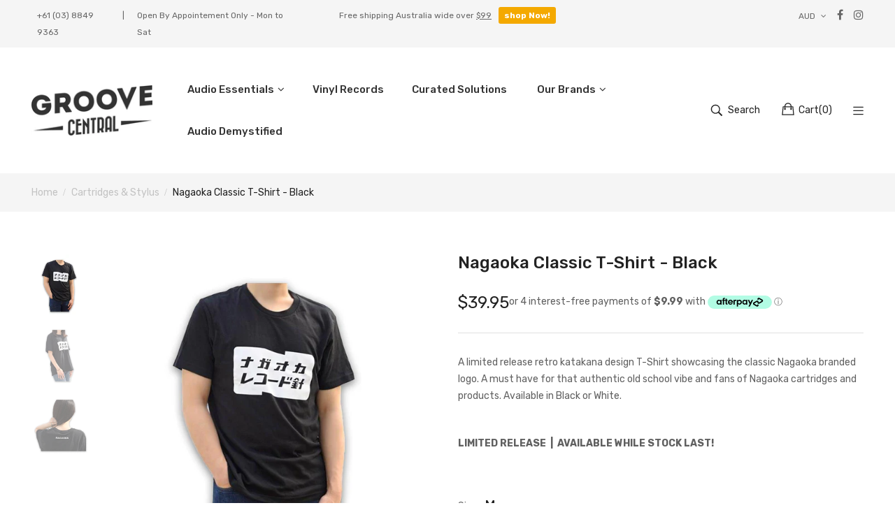

--- FILE ---
content_type: text/html; charset=utf-8
request_url: https://www.groovecentral.com.au/products/nagaoka-classic-t-shirt-black
body_size: 29752
content:
<!doctype html>
<!--[if IE 9]> <html class="ie9 no-js" lang="en"> <![endif]-->
<!--[if (gt IE 9)|!(IE)]><!--> <html class="no-js" lang="en"> <!--<![endif]-->
<head>
<!-- Added by AVADA SEO Suite -->

<!-- /Added by AVADA SEO Suite -->

    <meta charset="utf-8">
    <meta http-equiv="X-UA-Compatible" content="IE=edge">
    <meta name="viewport" content="width=device-width,initial-scale=1">
    <meta name="theme-color" content="#f4a900">
    <link rel="canonical" href="https://www.groovecentral.com.au/products/nagaoka-classic-t-shirt-black">
    
        <link rel="shortcut icon" href="//www.groovecentral.com.au/cdn/shop/files/android-chrome-256x256_32x32.png?v=1622170801" type="image/png">
        <!-- iPad icons -->
        <link rel="apple-touch-icon-precomposed" href="//www.groovecentral.com.au/cdn/shop/files/android-chrome-256x256_48x48.png?v=1622170801" type="image/png">
        <link rel="nokia-touch-icon" href="//www.groovecentral.com.au/cdn/shop/files/android-chrome-256x256_48x48.png?v=1622170801" type="image/png">
    
    
    <title>
        Nagaoka Classic Logo T-Shirt | Groove Central
        
        
        
    </title>
    
        <meta name="description" content="Limited retro katakana design T-Shirts showcasing Nagaoka classic logo. Get that authentic old school vibe and for fans of Nagaoka turntable cartridges. Available in Black or White.">
    
    <!-- /snippets/social-meta-tags.liquid -->
<meta property="og:site_name" content="Groove Central">
<meta property="og:url" content="https://www.groovecentral.com.au/products/nagaoka-classic-t-shirt-black">
<meta property="og:title" content="Nagaoka Classic T-Shirt - Black">
<meta property="og:type" content="product">
<meta property="og:description" content="Limited retro katakana design T-Shirts showcasing Nagaoka classic logo. Get that authentic old school vibe and for fans of Nagaoka turntable cartridges. Available in Black or White."><meta property="og:price:amount" content="39.95">
  	<meta property="og:price:currency" content="AUD"><meta property="og:image" content="http://www.groovecentral.com.au/cdn/shop/products/Nagaoka-Turntable-Cartridge-Classic-T-Shirt-Black-Front-View_1024x1024.jpg?v=1660624334"><meta property="og:image" content="http://www.groovecentral.com.au/cdn/shop/products/Nagaoka-Turntable-Cartridge-Classic-T-Shirt-Black-Side-View_1024x1024.jpg?v=1660624336"><meta property="og:image" content="http://www.groovecentral.com.au/cdn/shop/products/Nagaoka-Turntable-Cartridge-Classic-T-Shirt-Black-Back-View_1024x1024.jpg?v=1660624338">
<meta property="og:image:secure_url" content="https://www.groovecentral.com.au/cdn/shop/products/Nagaoka-Turntable-Cartridge-Classic-T-Shirt-Black-Front-View_1024x1024.jpg?v=1660624334"><meta property="og:image:secure_url" content="https://www.groovecentral.com.au/cdn/shop/products/Nagaoka-Turntable-Cartridge-Classic-T-Shirt-Black-Side-View_1024x1024.jpg?v=1660624336"><meta property="og:image:secure_url" content="https://www.groovecentral.com.au/cdn/shop/products/Nagaoka-Turntable-Cartridge-Classic-T-Shirt-Black-Back-View_1024x1024.jpg?v=1660624338">
<meta name="twitter:site" content="@">
<meta name="twitter:card" content="summary_large_image">
<meta name="twitter:title" content="Nagaoka Classic T-Shirt - Black">
<meta name="twitter:description" content="Limited retro katakana design T-Shirts showcasing Nagaoka classic logo. Get that authentic old school vibe and for fans of Nagaoka turntable cartridges. Available in Black or White.">

    <link href="//www.groovecentral.com.au/cdn/shop/t/10/assets/vela-fonts.scss.css?v=82648862866224808601710207310" rel="stylesheet" type="text/css" media="all" />
<link href="//www.groovecentral.com.au/cdn/shop/t/10/assets/plugin.css?v=180580606563927132261644311788" rel="stylesheet" type="text/css" media="all" />
<link href="//www.groovecentral.com.au/cdn/shop/t/10/assets/vela-site.scss.css?v=40165192152136443971760361628" rel="stylesheet" type="text/css" media="all" />

    <script src="//www.groovecentral.com.au/cdn/shop/t/10/assets/jquery-3.5.0.min.js?v=1809603447665040241644311783" type="text/javascript"></script>
<script>
    window.money = '${{amount}}';
    window.money_format = '${{amount}} AUD';
    window.currency = 'AUD';
    window.shop_money_format = "${{amount}}";
    window.shop_money_with_currency_format = "${{amount}} AUD";
    window.loading_url = "//www.groovecentral.com.au/cdn/shop/t/10/assets/loading.gif?v=47373580461733618591644311787";
    window.file_url = "//www.groovecentral.com.au/cdn/shop/files/?v=3120";
    window.asset_url = "//www.groovecentral.com.au/cdn/shop/t/10/assets/?v=3120";
    window.ajaxcart_type = 'modal';
    window.newsletter_success = "Thank you for your subscription";
    window.cart_empty = "Your cart is currently empty.";
    window.swatch_enable = true;
    window.swatch_show_unvailable = true;
    window.sidebar_multichoise = true;
    window.float_header = true;
    window.review = true;
    window.currencies = true;
    window.countdown_format = "<ul class='list-unstyle list-inline'><li><span class='number'>%D</span><span>Days</span></li><li><span class='number'>%H</span><span>Hours</span></li><li><span class='number'>%M</span><span>Mins</span></li><li><span class='number'>%S</span><span>Secs</span></li></ul>";
</script>
    <script>window.performance && window.performance.mark && window.performance.mark('shopify.content_for_header.start');</script><meta name="google-site-verification" content="JnGv2WmH6yf0spUQu3hk3Xx0EPqBKs5vdDo1b_4qcgk">
<meta name="facebook-domain-verification" content="wq063fpfb1ntck9ib1wl4b7btak0iy">
<meta id="shopify-digital-wallet" name="shopify-digital-wallet" content="/54022013121/digital_wallets/dialog">
<meta name="shopify-checkout-api-token" content="45fb7da75bf36fdf368b2d073bda9585">
<meta id="in-context-paypal-metadata" data-shop-id="54022013121" data-venmo-supported="false" data-environment="production" data-locale="en_US" data-paypal-v4="true" data-currency="AUD">
<link rel="alternate" type="application/json+oembed" href="https://www.groovecentral.com.au/products/nagaoka-classic-t-shirt-black.oembed">
<script async="async" src="/checkouts/internal/preloads.js?locale=en-AU"></script>
<link rel="preconnect" href="https://shop.app" crossorigin="anonymous">
<script async="async" src="https://shop.app/checkouts/internal/preloads.js?locale=en-AU&shop_id=54022013121" crossorigin="anonymous"></script>
<script id="apple-pay-shop-capabilities" type="application/json">{"shopId":54022013121,"countryCode":"AU","currencyCode":"AUD","merchantCapabilities":["supports3DS"],"merchantId":"gid:\/\/shopify\/Shop\/54022013121","merchantName":"Groove Central","requiredBillingContactFields":["postalAddress","email","phone"],"requiredShippingContactFields":["postalAddress","email","phone"],"shippingType":"shipping","supportedNetworks":["visa","masterCard","amex","jcb"],"total":{"type":"pending","label":"Groove Central","amount":"1.00"},"shopifyPaymentsEnabled":true,"supportsSubscriptions":true}</script>
<script id="shopify-features" type="application/json">{"accessToken":"45fb7da75bf36fdf368b2d073bda9585","betas":["rich-media-storefront-analytics"],"domain":"www.groovecentral.com.au","predictiveSearch":true,"shopId":54022013121,"locale":"en"}</script>
<script>var Shopify = Shopify || {};
Shopify.shop = "groove-central.myshopify.com";
Shopify.locale = "en";
Shopify.currency = {"active":"AUD","rate":"1.0"};
Shopify.country = "AU";
Shopify.theme = {"name":"Groove Central Shopify Feb 2022","id":128891715777,"schema_name":"Vela Framework","schema_version":"v2.0.0","theme_store_id":null,"role":"main"};
Shopify.theme.handle = "null";
Shopify.theme.style = {"id":null,"handle":null};
Shopify.cdnHost = "www.groovecentral.com.au/cdn";
Shopify.routes = Shopify.routes || {};
Shopify.routes.root = "/";</script>
<script type="module">!function(o){(o.Shopify=o.Shopify||{}).modules=!0}(window);</script>
<script>!function(o){function n(){var o=[];function n(){o.push(Array.prototype.slice.apply(arguments))}return n.q=o,n}var t=o.Shopify=o.Shopify||{};t.loadFeatures=n(),t.autoloadFeatures=n()}(window);</script>
<script>
  window.ShopifyPay = window.ShopifyPay || {};
  window.ShopifyPay.apiHost = "shop.app\/pay";
  window.ShopifyPay.redirectState = null;
</script>
<script id="shop-js-analytics" type="application/json">{"pageType":"product"}</script>
<script defer="defer" async type="module" src="//www.groovecentral.com.au/cdn/shopifycloud/shop-js/modules/v2/client.init-shop-cart-sync_BdyHc3Nr.en.esm.js"></script>
<script defer="defer" async type="module" src="//www.groovecentral.com.au/cdn/shopifycloud/shop-js/modules/v2/chunk.common_Daul8nwZ.esm.js"></script>
<script type="module">
  await import("//www.groovecentral.com.au/cdn/shopifycloud/shop-js/modules/v2/client.init-shop-cart-sync_BdyHc3Nr.en.esm.js");
await import("//www.groovecentral.com.au/cdn/shopifycloud/shop-js/modules/v2/chunk.common_Daul8nwZ.esm.js");

  window.Shopify.SignInWithShop?.initShopCartSync?.({"fedCMEnabled":true,"windoidEnabled":true});

</script>
<script>
  window.Shopify = window.Shopify || {};
  if (!window.Shopify.featureAssets) window.Shopify.featureAssets = {};
  window.Shopify.featureAssets['shop-js'] = {"shop-cart-sync":["modules/v2/client.shop-cart-sync_QYOiDySF.en.esm.js","modules/v2/chunk.common_Daul8nwZ.esm.js"],"init-fed-cm":["modules/v2/client.init-fed-cm_DchLp9rc.en.esm.js","modules/v2/chunk.common_Daul8nwZ.esm.js"],"shop-button":["modules/v2/client.shop-button_OV7bAJc5.en.esm.js","modules/v2/chunk.common_Daul8nwZ.esm.js"],"init-windoid":["modules/v2/client.init-windoid_DwxFKQ8e.en.esm.js","modules/v2/chunk.common_Daul8nwZ.esm.js"],"shop-cash-offers":["modules/v2/client.shop-cash-offers_DWtL6Bq3.en.esm.js","modules/v2/chunk.common_Daul8nwZ.esm.js","modules/v2/chunk.modal_CQq8HTM6.esm.js"],"shop-toast-manager":["modules/v2/client.shop-toast-manager_CX9r1SjA.en.esm.js","modules/v2/chunk.common_Daul8nwZ.esm.js"],"init-shop-email-lookup-coordinator":["modules/v2/client.init-shop-email-lookup-coordinator_UhKnw74l.en.esm.js","modules/v2/chunk.common_Daul8nwZ.esm.js"],"pay-button":["modules/v2/client.pay-button_DzxNnLDY.en.esm.js","modules/v2/chunk.common_Daul8nwZ.esm.js"],"avatar":["modules/v2/client.avatar_BTnouDA3.en.esm.js"],"init-shop-cart-sync":["modules/v2/client.init-shop-cart-sync_BdyHc3Nr.en.esm.js","modules/v2/chunk.common_Daul8nwZ.esm.js"],"shop-login-button":["modules/v2/client.shop-login-button_D8B466_1.en.esm.js","modules/v2/chunk.common_Daul8nwZ.esm.js","modules/v2/chunk.modal_CQq8HTM6.esm.js"],"init-customer-accounts-sign-up":["modules/v2/client.init-customer-accounts-sign-up_C8fpPm4i.en.esm.js","modules/v2/client.shop-login-button_D8B466_1.en.esm.js","modules/v2/chunk.common_Daul8nwZ.esm.js","modules/v2/chunk.modal_CQq8HTM6.esm.js"],"init-shop-for-new-customer-accounts":["modules/v2/client.init-shop-for-new-customer-accounts_CVTO0Ztu.en.esm.js","modules/v2/client.shop-login-button_D8B466_1.en.esm.js","modules/v2/chunk.common_Daul8nwZ.esm.js","modules/v2/chunk.modal_CQq8HTM6.esm.js"],"init-customer-accounts":["modules/v2/client.init-customer-accounts_dRgKMfrE.en.esm.js","modules/v2/client.shop-login-button_D8B466_1.en.esm.js","modules/v2/chunk.common_Daul8nwZ.esm.js","modules/v2/chunk.modal_CQq8HTM6.esm.js"],"shop-follow-button":["modules/v2/client.shop-follow-button_CkZpjEct.en.esm.js","modules/v2/chunk.common_Daul8nwZ.esm.js","modules/v2/chunk.modal_CQq8HTM6.esm.js"],"lead-capture":["modules/v2/client.lead-capture_BntHBhfp.en.esm.js","modules/v2/chunk.common_Daul8nwZ.esm.js","modules/v2/chunk.modal_CQq8HTM6.esm.js"],"checkout-modal":["modules/v2/client.checkout-modal_CfxcYbTm.en.esm.js","modules/v2/chunk.common_Daul8nwZ.esm.js","modules/v2/chunk.modal_CQq8HTM6.esm.js"],"shop-login":["modules/v2/client.shop-login_Da4GZ2H6.en.esm.js","modules/v2/chunk.common_Daul8nwZ.esm.js","modules/v2/chunk.modal_CQq8HTM6.esm.js"],"payment-terms":["modules/v2/client.payment-terms_MV4M3zvL.en.esm.js","modules/v2/chunk.common_Daul8nwZ.esm.js","modules/v2/chunk.modal_CQq8HTM6.esm.js"]};
</script>
<script>(function() {
  var isLoaded = false;
  function asyncLoad() {
    if (isLoaded) return;
    isLoaded = true;
    var urls = ["https:\/\/trust.conversionbear.com\/script?app=trust_badge\u0026shop=groove-central.myshopify.com","https:\/\/seo.apps.avada.io\/avada-seo-installed.js?shop=groove-central.myshopify.com","https:\/\/cdn.robinpro.gallery\/js\/client.js?v=5ad0431\u0026shop=groove-central.myshopify.com"];
    for (var i = 0; i < urls.length; i++) {
      var s = document.createElement('script');
      if ((!0 || Date.now() < 0) &&
      (!window.AVADA_SPEED_BLACKLIST || window.AVADA_SPEED_BLACKLIST.some(pattern => pattern.test(s))) &&
      (!window.AVADA_SPEED_WHITELIST || window.AVADA_SPEED_WHITELIST.every(pattern => !pattern.test(s)))) s.type = 'lightJs'; else s.type = 'text/javascript';
      s.async = true;
      s.src = urls[i];
      var x = document.getElementsByTagName('script')[0];
      x.parentNode.insertBefore(s, x);
    }
  };
  if(window.attachEvent) {
    window.attachEvent('onload', asyncLoad);
  } else {
    window.addEventListener('load', asyncLoad, false);
  }
})();</script>
<script id="__st">var __st={"a":54022013121,"offset":39600,"reqid":"b4550193-6f6c-439e-9d0d-2b13f996f7be-1768980581","pageurl":"www.groovecentral.com.au\/products\/nagaoka-classic-t-shirt-black","u":"6167dc23046a","p":"product","rtyp":"product","rid":7018742153409};</script>
<script>window.ShopifyPaypalV4VisibilityTracking = true;</script>
<script id="captcha-bootstrap">!function(){'use strict';const t='contact',e='account',n='new_comment',o=[[t,t],['blogs',n],['comments',n],[t,'customer']],c=[[e,'customer_login'],[e,'guest_login'],[e,'recover_customer_password'],[e,'create_customer']],r=t=>t.map((([t,e])=>`form[action*='/${t}']:not([data-nocaptcha='true']) input[name='form_type'][value='${e}']`)).join(','),a=t=>()=>t?[...document.querySelectorAll(t)].map((t=>t.form)):[];function s(){const t=[...o],e=r(t);return a(e)}const i='password',u='form_key',d=['recaptcha-v3-token','g-recaptcha-response','h-captcha-response',i],f=()=>{try{return window.sessionStorage}catch{return}},m='__shopify_v',_=t=>t.elements[u];function p(t,e,n=!1){try{const o=window.sessionStorage,c=JSON.parse(o.getItem(e)),{data:r}=function(t){const{data:e,action:n}=t;return t[m]||n?{data:e,action:n}:{data:t,action:n}}(c);for(const[e,n]of Object.entries(r))t.elements[e]&&(t.elements[e].value=n);n&&o.removeItem(e)}catch(o){console.error('form repopulation failed',{error:o})}}const l='form_type',E='cptcha';function T(t){t.dataset[E]=!0}const w=window,h=w.document,L='Shopify',v='ce_forms',y='captcha';let A=!1;((t,e)=>{const n=(g='f06e6c50-85a8-45c8-87d0-21a2b65856fe',I='https://cdn.shopify.com/shopifycloud/storefront-forms-hcaptcha/ce_storefront_forms_captcha_hcaptcha.v1.5.2.iife.js',D={infoText:'Protected by hCaptcha',privacyText:'Privacy',termsText:'Terms'},(t,e,n)=>{const o=w[L][v],c=o.bindForm;if(c)return c(t,g,e,D).then(n);var r;o.q.push([[t,g,e,D],n]),r=I,A||(h.body.append(Object.assign(h.createElement('script'),{id:'captcha-provider',async:!0,src:r})),A=!0)});var g,I,D;w[L]=w[L]||{},w[L][v]=w[L][v]||{},w[L][v].q=[],w[L][y]=w[L][y]||{},w[L][y].protect=function(t,e){n(t,void 0,e),T(t)},Object.freeze(w[L][y]),function(t,e,n,w,h,L){const[v,y,A,g]=function(t,e,n){const i=e?o:[],u=t?c:[],d=[...i,...u],f=r(d),m=r(i),_=r(d.filter((([t,e])=>n.includes(e))));return[a(f),a(m),a(_),s()]}(w,h,L),I=t=>{const e=t.target;return e instanceof HTMLFormElement?e:e&&e.form},D=t=>v().includes(t);t.addEventListener('submit',(t=>{const e=I(t);if(!e)return;const n=D(e)&&!e.dataset.hcaptchaBound&&!e.dataset.recaptchaBound,o=_(e),c=g().includes(e)&&(!o||!o.value);(n||c)&&t.preventDefault(),c&&!n&&(function(t){try{if(!f())return;!function(t){const e=f();if(!e)return;const n=_(t);if(!n)return;const o=n.value;o&&e.removeItem(o)}(t);const e=Array.from(Array(32),(()=>Math.random().toString(36)[2])).join('');!function(t,e){_(t)||t.append(Object.assign(document.createElement('input'),{type:'hidden',name:u})),t.elements[u].value=e}(t,e),function(t,e){const n=f();if(!n)return;const o=[...t.querySelectorAll(`input[type='${i}']`)].map((({name:t})=>t)),c=[...d,...o],r={};for(const[a,s]of new FormData(t).entries())c.includes(a)||(r[a]=s);n.setItem(e,JSON.stringify({[m]:1,action:t.action,data:r}))}(t,e)}catch(e){console.error('failed to persist form',e)}}(e),e.submit())}));const S=(t,e)=>{t&&!t.dataset[E]&&(n(t,e.some((e=>e===t))),T(t))};for(const o of['focusin','change'])t.addEventListener(o,(t=>{const e=I(t);D(e)&&S(e,y())}));const B=e.get('form_key'),M=e.get(l),P=B&&M;t.addEventListener('DOMContentLoaded',(()=>{const t=y();if(P)for(const e of t)e.elements[l].value===M&&p(e,B);[...new Set([...A(),...v().filter((t=>'true'===t.dataset.shopifyCaptcha))])].forEach((e=>S(e,t)))}))}(h,new URLSearchParams(w.location.search),n,t,e,['guest_login'])})(!0,!0)}();</script>
<script integrity="sha256-4kQ18oKyAcykRKYeNunJcIwy7WH5gtpwJnB7kiuLZ1E=" data-source-attribution="shopify.loadfeatures" defer="defer" src="//www.groovecentral.com.au/cdn/shopifycloud/storefront/assets/storefront/load_feature-a0a9edcb.js" crossorigin="anonymous"></script>
<script crossorigin="anonymous" defer="defer" src="//www.groovecentral.com.au/cdn/shopifycloud/storefront/assets/shopify_pay/storefront-65b4c6d7.js?v=20250812"></script>
<script data-source-attribution="shopify.dynamic_checkout.dynamic.init">var Shopify=Shopify||{};Shopify.PaymentButton=Shopify.PaymentButton||{isStorefrontPortableWallets:!0,init:function(){window.Shopify.PaymentButton.init=function(){};var t=document.createElement("script");t.src="https://www.groovecentral.com.au/cdn/shopifycloud/portable-wallets/latest/portable-wallets.en.js",t.type="module",document.head.appendChild(t)}};
</script>
<script data-source-attribution="shopify.dynamic_checkout.buyer_consent">
  function portableWalletsHideBuyerConsent(e){var t=document.getElementById("shopify-buyer-consent"),n=document.getElementById("shopify-subscription-policy-button");t&&n&&(t.classList.add("hidden"),t.setAttribute("aria-hidden","true"),n.removeEventListener("click",e))}function portableWalletsShowBuyerConsent(e){var t=document.getElementById("shopify-buyer-consent"),n=document.getElementById("shopify-subscription-policy-button");t&&n&&(t.classList.remove("hidden"),t.removeAttribute("aria-hidden"),n.addEventListener("click",e))}window.Shopify?.PaymentButton&&(window.Shopify.PaymentButton.hideBuyerConsent=portableWalletsHideBuyerConsent,window.Shopify.PaymentButton.showBuyerConsent=portableWalletsShowBuyerConsent);
</script>
<script data-source-attribution="shopify.dynamic_checkout.cart.bootstrap">document.addEventListener("DOMContentLoaded",(function(){function t(){return document.querySelector("shopify-accelerated-checkout-cart, shopify-accelerated-checkout")}if(t())Shopify.PaymentButton.init();else{new MutationObserver((function(e,n){t()&&(Shopify.PaymentButton.init(),n.disconnect())})).observe(document.body,{childList:!0,subtree:!0})}}));
</script>
<link id="shopify-accelerated-checkout-styles" rel="stylesheet" media="screen" href="https://www.groovecentral.com.au/cdn/shopifycloud/portable-wallets/latest/accelerated-checkout-backwards-compat.css" crossorigin="anonymous">
<style id="shopify-accelerated-checkout-cart">
        #shopify-buyer-consent {
  margin-top: 1em;
  display: inline-block;
  width: 100%;
}

#shopify-buyer-consent.hidden {
  display: none;
}

#shopify-subscription-policy-button {
  background: none;
  border: none;
  padding: 0;
  text-decoration: underline;
  font-size: inherit;
  cursor: pointer;
}

#shopify-subscription-policy-button::before {
  box-shadow: none;
}

      </style>

<script>window.performance && window.performance.mark && window.performance.mark('shopify.content_for_header.end');</script>
<!--Gem_Page_Header_Script-->
    


<!--End_Gem_Page_Header_Script-->



    

    
  
<link href="https://monorail-edge.shopifysvc.com" rel="dns-prefetch">
<script>(function(){if ("sendBeacon" in navigator && "performance" in window) {try {var session_token_from_headers = performance.getEntriesByType('navigation')[0].serverTiming.find(x => x.name == '_s').description;} catch {var session_token_from_headers = undefined;}var session_cookie_matches = document.cookie.match(/_shopify_s=([^;]*)/);var session_token_from_cookie = session_cookie_matches && session_cookie_matches.length === 2 ? session_cookie_matches[1] : "";var session_token = session_token_from_headers || session_token_from_cookie || "";function handle_abandonment_event(e) {var entries = performance.getEntries().filter(function(entry) {return /monorail-edge.shopifysvc.com/.test(entry.name);});if (!window.abandonment_tracked && entries.length === 0) {window.abandonment_tracked = true;var currentMs = Date.now();var navigation_start = performance.timing.navigationStart;var payload = {shop_id: 54022013121,url: window.location.href,navigation_start,duration: currentMs - navigation_start,session_token,page_type: "product"};window.navigator.sendBeacon("https://monorail-edge.shopifysvc.com/v1/produce", JSON.stringify({schema_id: "online_store_buyer_site_abandonment/1.1",payload: payload,metadata: {event_created_at_ms: currentMs,event_sent_at_ms: currentMs}}));}}window.addEventListener('pagehide', handle_abandonment_event);}}());</script>
<script id="web-pixels-manager-setup">(function e(e,d,r,n,o){if(void 0===o&&(o={}),!Boolean(null===(a=null===(i=window.Shopify)||void 0===i?void 0:i.analytics)||void 0===a?void 0:a.replayQueue)){var i,a;window.Shopify=window.Shopify||{};var t=window.Shopify;t.analytics=t.analytics||{};var s=t.analytics;s.replayQueue=[],s.publish=function(e,d,r){return s.replayQueue.push([e,d,r]),!0};try{self.performance.mark("wpm:start")}catch(e){}var l=function(){var e={modern:/Edge?\/(1{2}[4-9]|1[2-9]\d|[2-9]\d{2}|\d{4,})\.\d+(\.\d+|)|Firefox\/(1{2}[4-9]|1[2-9]\d|[2-9]\d{2}|\d{4,})\.\d+(\.\d+|)|Chrom(ium|e)\/(9{2}|\d{3,})\.\d+(\.\d+|)|(Maci|X1{2}).+ Version\/(15\.\d+|(1[6-9]|[2-9]\d|\d{3,})\.\d+)([,.]\d+|)( \(\w+\)|)( Mobile\/\w+|) Safari\/|Chrome.+OPR\/(9{2}|\d{3,})\.\d+\.\d+|(CPU[ +]OS|iPhone[ +]OS|CPU[ +]iPhone|CPU IPhone OS|CPU iPad OS)[ +]+(15[._]\d+|(1[6-9]|[2-9]\d|\d{3,})[._]\d+)([._]\d+|)|Android:?[ /-](13[3-9]|1[4-9]\d|[2-9]\d{2}|\d{4,})(\.\d+|)(\.\d+|)|Android.+Firefox\/(13[5-9]|1[4-9]\d|[2-9]\d{2}|\d{4,})\.\d+(\.\d+|)|Android.+Chrom(ium|e)\/(13[3-9]|1[4-9]\d|[2-9]\d{2}|\d{4,})\.\d+(\.\d+|)|SamsungBrowser\/([2-9]\d|\d{3,})\.\d+/,legacy:/Edge?\/(1[6-9]|[2-9]\d|\d{3,})\.\d+(\.\d+|)|Firefox\/(5[4-9]|[6-9]\d|\d{3,})\.\d+(\.\d+|)|Chrom(ium|e)\/(5[1-9]|[6-9]\d|\d{3,})\.\d+(\.\d+|)([\d.]+$|.*Safari\/(?![\d.]+ Edge\/[\d.]+$))|(Maci|X1{2}).+ Version\/(10\.\d+|(1[1-9]|[2-9]\d|\d{3,})\.\d+)([,.]\d+|)( \(\w+\)|)( Mobile\/\w+|) Safari\/|Chrome.+OPR\/(3[89]|[4-9]\d|\d{3,})\.\d+\.\d+|(CPU[ +]OS|iPhone[ +]OS|CPU[ +]iPhone|CPU IPhone OS|CPU iPad OS)[ +]+(10[._]\d+|(1[1-9]|[2-9]\d|\d{3,})[._]\d+)([._]\d+|)|Android:?[ /-](13[3-9]|1[4-9]\d|[2-9]\d{2}|\d{4,})(\.\d+|)(\.\d+|)|Mobile Safari.+OPR\/([89]\d|\d{3,})\.\d+\.\d+|Android.+Firefox\/(13[5-9]|1[4-9]\d|[2-9]\d{2}|\d{4,})\.\d+(\.\d+|)|Android.+Chrom(ium|e)\/(13[3-9]|1[4-9]\d|[2-9]\d{2}|\d{4,})\.\d+(\.\d+|)|Android.+(UC? ?Browser|UCWEB|U3)[ /]?(15\.([5-9]|\d{2,})|(1[6-9]|[2-9]\d|\d{3,})\.\d+)\.\d+|SamsungBrowser\/(5\.\d+|([6-9]|\d{2,})\.\d+)|Android.+MQ{2}Browser\/(14(\.(9|\d{2,})|)|(1[5-9]|[2-9]\d|\d{3,})(\.\d+|))(\.\d+|)|K[Aa][Ii]OS\/(3\.\d+|([4-9]|\d{2,})\.\d+)(\.\d+|)/},d=e.modern,r=e.legacy,n=navigator.userAgent;return n.match(d)?"modern":n.match(r)?"legacy":"unknown"}(),u="modern"===l?"modern":"legacy",c=(null!=n?n:{modern:"",legacy:""})[u],f=function(e){return[e.baseUrl,"/wpm","/b",e.hashVersion,"modern"===e.buildTarget?"m":"l",".js"].join("")}({baseUrl:d,hashVersion:r,buildTarget:u}),m=function(e){var d=e.version,r=e.bundleTarget,n=e.surface,o=e.pageUrl,i=e.monorailEndpoint;return{emit:function(e){var a=e.status,t=e.errorMsg,s=(new Date).getTime(),l=JSON.stringify({metadata:{event_sent_at_ms:s},events:[{schema_id:"web_pixels_manager_load/3.1",payload:{version:d,bundle_target:r,page_url:o,status:a,surface:n,error_msg:t},metadata:{event_created_at_ms:s}}]});if(!i)return console&&console.warn&&console.warn("[Web Pixels Manager] No Monorail endpoint provided, skipping logging."),!1;try{return self.navigator.sendBeacon.bind(self.navigator)(i,l)}catch(e){}var u=new XMLHttpRequest;try{return u.open("POST",i,!0),u.setRequestHeader("Content-Type","text/plain"),u.send(l),!0}catch(e){return console&&console.warn&&console.warn("[Web Pixels Manager] Got an unhandled error while logging to Monorail."),!1}}}}({version:r,bundleTarget:l,surface:e.surface,pageUrl:self.location.href,monorailEndpoint:e.monorailEndpoint});try{o.browserTarget=l,function(e){var d=e.src,r=e.async,n=void 0===r||r,o=e.onload,i=e.onerror,a=e.sri,t=e.scriptDataAttributes,s=void 0===t?{}:t,l=document.createElement("script"),u=document.querySelector("head"),c=document.querySelector("body");if(l.async=n,l.src=d,a&&(l.integrity=a,l.crossOrigin="anonymous"),s)for(var f in s)if(Object.prototype.hasOwnProperty.call(s,f))try{l.dataset[f]=s[f]}catch(e){}if(o&&l.addEventListener("load",o),i&&l.addEventListener("error",i),u)u.appendChild(l);else{if(!c)throw new Error("Did not find a head or body element to append the script");c.appendChild(l)}}({src:f,async:!0,onload:function(){if(!function(){var e,d;return Boolean(null===(d=null===(e=window.Shopify)||void 0===e?void 0:e.analytics)||void 0===d?void 0:d.initialized)}()){var d=window.webPixelsManager.init(e)||void 0;if(d){var r=window.Shopify.analytics;r.replayQueue.forEach((function(e){var r=e[0],n=e[1],o=e[2];d.publishCustomEvent(r,n,o)})),r.replayQueue=[],r.publish=d.publishCustomEvent,r.visitor=d.visitor,r.initialized=!0}}},onerror:function(){return m.emit({status:"failed",errorMsg:"".concat(f," has failed to load")})},sri:function(e){var d=/^sha384-[A-Za-z0-9+/=]+$/;return"string"==typeof e&&d.test(e)}(c)?c:"",scriptDataAttributes:o}),m.emit({status:"loading"})}catch(e){m.emit({status:"failed",errorMsg:(null==e?void 0:e.message)||"Unknown error"})}}})({shopId: 54022013121,storefrontBaseUrl: "https://www.groovecentral.com.au",extensionsBaseUrl: "https://extensions.shopifycdn.com/cdn/shopifycloud/web-pixels-manager",monorailEndpoint: "https://monorail-edge.shopifysvc.com/unstable/produce_batch",surface: "storefront-renderer",enabledBetaFlags: ["2dca8a86"],webPixelsConfigList: [{"id":"1052770497","configuration":"{\"pixel_id\":\"194939366887942\",\"pixel_type\":\"facebook_pixel\"}","eventPayloadVersion":"v1","runtimeContext":"OPEN","scriptVersion":"ca16bc87fe92b6042fbaa3acc2fbdaa6","type":"APP","apiClientId":2329312,"privacyPurposes":["ANALYTICS","MARKETING","SALE_OF_DATA"],"dataSharingAdjustments":{"protectedCustomerApprovalScopes":["read_customer_address","read_customer_email","read_customer_name","read_customer_personal_data","read_customer_phone"]}},{"id":"497156289","configuration":"{\"config\":\"{\\\"google_tag_ids\\\":[\\\"G-727XCDVJ8W\\\",\\\"AW-581629971\\\",\\\"GT-5DC89HH\\\"],\\\"target_country\\\":\\\"AU\\\",\\\"gtag_events\\\":[{\\\"type\\\":\\\"begin_checkout\\\",\\\"action_label\\\":[\\\"G-727XCDVJ8W\\\",\\\"AW-581629971\\\/tvHGCNGuhNkCEJPwq5UC\\\"]},{\\\"type\\\":\\\"search\\\",\\\"action_label\\\":[\\\"G-727XCDVJ8W\\\",\\\"AW-581629971\\\/ixS9CNSuhNkCEJPwq5UC\\\"]},{\\\"type\\\":\\\"view_item\\\",\\\"action_label\\\":[\\\"G-727XCDVJ8W\\\",\\\"AW-581629971\\\/OvC2CMuuhNkCEJPwq5UC\\\",\\\"MC-91DLSKVQVK\\\"]},{\\\"type\\\":\\\"purchase\\\",\\\"action_label\\\":[\\\"G-727XCDVJ8W\\\",\\\"AW-581629971\\\/-bGzCMiuhNkCEJPwq5UC\\\",\\\"MC-91DLSKVQVK\\\"]},{\\\"type\\\":\\\"page_view\\\",\\\"action_label\\\":[\\\"G-727XCDVJ8W\\\",\\\"AW-581629971\\\/VT7zCMWuhNkCEJPwq5UC\\\",\\\"MC-91DLSKVQVK\\\"]},{\\\"type\\\":\\\"add_payment_info\\\",\\\"action_label\\\":[\\\"G-727XCDVJ8W\\\",\\\"AW-581629971\\\/J0wyCNeuhNkCEJPwq5UC\\\"]},{\\\"type\\\":\\\"add_to_cart\\\",\\\"action_label\\\":[\\\"G-727XCDVJ8W\\\",\\\"AW-581629971\\\/v84UCM6uhNkCEJPwq5UC\\\"]}],\\\"enable_monitoring_mode\\\":false}\"}","eventPayloadVersion":"v1","runtimeContext":"OPEN","scriptVersion":"b2a88bafab3e21179ed38636efcd8a93","type":"APP","apiClientId":1780363,"privacyPurposes":[],"dataSharingAdjustments":{"protectedCustomerApprovalScopes":["read_customer_address","read_customer_email","read_customer_name","read_customer_personal_data","read_customer_phone"]}},{"id":"shopify-app-pixel","configuration":"{}","eventPayloadVersion":"v1","runtimeContext":"STRICT","scriptVersion":"0450","apiClientId":"shopify-pixel","type":"APP","privacyPurposes":["ANALYTICS","MARKETING"]},{"id":"shopify-custom-pixel","eventPayloadVersion":"v1","runtimeContext":"LAX","scriptVersion":"0450","apiClientId":"shopify-pixel","type":"CUSTOM","privacyPurposes":["ANALYTICS","MARKETING"]}],isMerchantRequest: false,initData: {"shop":{"name":"Groove Central","paymentSettings":{"currencyCode":"AUD"},"myshopifyDomain":"groove-central.myshopify.com","countryCode":"AU","storefrontUrl":"https:\/\/www.groovecentral.com.au"},"customer":null,"cart":null,"checkout":null,"productVariants":[{"price":{"amount":39.95,"currencyCode":"AUD"},"product":{"title":"Nagaoka Classic T-Shirt - Black","vendor":"Nagaoka","id":"7018742153409","untranslatedTitle":"Nagaoka Classic T-Shirt - Black","url":"\/products\/nagaoka-classic-t-shirt-black","type":"T-Shirt"},"id":"41039547400385","image":{"src":"\/\/www.groovecentral.com.au\/cdn\/shop\/products\/Nagaoka-Turntable-Cartridge-Classic-T-Shirt-Black-Front-View.jpg?v=1660624334"},"sku":"NAG-KATAKANA-TBM","title":"M","untranslatedTitle":"M"},{"price":{"amount":39.95,"currencyCode":"AUD"},"product":{"title":"Nagaoka Classic T-Shirt - Black","vendor":"Nagaoka","id":"7018742153409","untranslatedTitle":"Nagaoka Classic T-Shirt - Black","url":"\/products\/nagaoka-classic-t-shirt-black","type":"T-Shirt"},"id":"41039547433153","image":{"src":"\/\/www.groovecentral.com.au\/cdn\/shop\/products\/Nagaoka-Turntable-Cartridge-Classic-T-Shirt-Black-Front-View.jpg?v=1660624334"},"sku":"NAG-KATAKANA-TBL","title":"L","untranslatedTitle":"L"},{"price":{"amount":39.95,"currencyCode":"AUD"},"product":{"title":"Nagaoka Classic T-Shirt - Black","vendor":"Nagaoka","id":"7018742153409","untranslatedTitle":"Nagaoka Classic T-Shirt - Black","url":"\/products\/nagaoka-classic-t-shirt-black","type":"T-Shirt"},"id":"41039547465921","image":{"src":"\/\/www.groovecentral.com.au\/cdn\/shop\/products\/Nagaoka-Turntable-Cartridge-Classic-T-Shirt-Black-Front-View.jpg?v=1660624334"},"sku":"NAG-KATAKANA-TBXL","title":"XL","untranslatedTitle":"XL"}],"purchasingCompany":null},},"https://www.groovecentral.com.au/cdn","fcfee988w5aeb613cpc8e4bc33m6693e112",{"modern":"","legacy":""},{"shopId":"54022013121","storefrontBaseUrl":"https:\/\/www.groovecentral.com.au","extensionBaseUrl":"https:\/\/extensions.shopifycdn.com\/cdn\/shopifycloud\/web-pixels-manager","surface":"storefront-renderer","enabledBetaFlags":"[\"2dca8a86\"]","isMerchantRequest":"false","hashVersion":"fcfee988w5aeb613cpc8e4bc33m6693e112","publish":"custom","events":"[[\"page_viewed\",{}],[\"product_viewed\",{\"productVariant\":{\"price\":{\"amount\":39.95,\"currencyCode\":\"AUD\"},\"product\":{\"title\":\"Nagaoka Classic T-Shirt - Black\",\"vendor\":\"Nagaoka\",\"id\":\"7018742153409\",\"untranslatedTitle\":\"Nagaoka Classic T-Shirt - Black\",\"url\":\"\/products\/nagaoka-classic-t-shirt-black\",\"type\":\"T-Shirt\"},\"id\":\"41039547400385\",\"image\":{\"src\":\"\/\/www.groovecentral.com.au\/cdn\/shop\/products\/Nagaoka-Turntable-Cartridge-Classic-T-Shirt-Black-Front-View.jpg?v=1660624334\"},\"sku\":\"NAG-KATAKANA-TBM\",\"title\":\"M\",\"untranslatedTitle\":\"M\"}}]]"});</script><script>
  window.ShopifyAnalytics = window.ShopifyAnalytics || {};
  window.ShopifyAnalytics.meta = window.ShopifyAnalytics.meta || {};
  window.ShopifyAnalytics.meta.currency = 'AUD';
  var meta = {"product":{"id":7018742153409,"gid":"gid:\/\/shopify\/Product\/7018742153409","vendor":"Nagaoka","type":"T-Shirt","handle":"nagaoka-classic-t-shirt-black","variants":[{"id":41039547400385,"price":3995,"name":"Nagaoka Classic T-Shirt - Black - M","public_title":"M","sku":"NAG-KATAKANA-TBM"},{"id":41039547433153,"price":3995,"name":"Nagaoka Classic T-Shirt - Black - L","public_title":"L","sku":"NAG-KATAKANA-TBL"},{"id":41039547465921,"price":3995,"name":"Nagaoka Classic T-Shirt - Black - XL","public_title":"XL","sku":"NAG-KATAKANA-TBXL"}],"remote":false},"page":{"pageType":"product","resourceType":"product","resourceId":7018742153409,"requestId":"b4550193-6f6c-439e-9d0d-2b13f996f7be-1768980581"}};
  for (var attr in meta) {
    window.ShopifyAnalytics.meta[attr] = meta[attr];
  }
</script>
<script class="analytics">
  (function () {
    var customDocumentWrite = function(content) {
      var jquery = null;

      if (window.jQuery) {
        jquery = window.jQuery;
      } else if (window.Checkout && window.Checkout.$) {
        jquery = window.Checkout.$;
      }

      if (jquery) {
        jquery('body').append(content);
      }
    };

    var hasLoggedConversion = function(token) {
      if (token) {
        return document.cookie.indexOf('loggedConversion=' + token) !== -1;
      }
      return false;
    }

    var setCookieIfConversion = function(token) {
      if (token) {
        var twoMonthsFromNow = new Date(Date.now());
        twoMonthsFromNow.setMonth(twoMonthsFromNow.getMonth() + 2);

        document.cookie = 'loggedConversion=' + token + '; expires=' + twoMonthsFromNow;
      }
    }

    var trekkie = window.ShopifyAnalytics.lib = window.trekkie = window.trekkie || [];
    if (trekkie.integrations) {
      return;
    }
    trekkie.methods = [
      'identify',
      'page',
      'ready',
      'track',
      'trackForm',
      'trackLink'
    ];
    trekkie.factory = function(method) {
      return function() {
        var args = Array.prototype.slice.call(arguments);
        args.unshift(method);
        trekkie.push(args);
        return trekkie;
      };
    };
    for (var i = 0; i < trekkie.methods.length; i++) {
      var key = trekkie.methods[i];
      trekkie[key] = trekkie.factory(key);
    }
    trekkie.load = function(config) {
      trekkie.config = config || {};
      trekkie.config.initialDocumentCookie = document.cookie;
      var first = document.getElementsByTagName('script')[0];
      var script = document.createElement('script');
      script.type = 'text/javascript';
      script.onerror = function(e) {
        var scriptFallback = document.createElement('script');
        scriptFallback.type = 'text/javascript';
        scriptFallback.onerror = function(error) {
                var Monorail = {
      produce: function produce(monorailDomain, schemaId, payload) {
        var currentMs = new Date().getTime();
        var event = {
          schema_id: schemaId,
          payload: payload,
          metadata: {
            event_created_at_ms: currentMs,
            event_sent_at_ms: currentMs
          }
        };
        return Monorail.sendRequest("https://" + monorailDomain + "/v1/produce", JSON.stringify(event));
      },
      sendRequest: function sendRequest(endpointUrl, payload) {
        // Try the sendBeacon API
        if (window && window.navigator && typeof window.navigator.sendBeacon === 'function' && typeof window.Blob === 'function' && !Monorail.isIos12()) {
          var blobData = new window.Blob([payload], {
            type: 'text/plain'
          });

          if (window.navigator.sendBeacon(endpointUrl, blobData)) {
            return true;
          } // sendBeacon was not successful

        } // XHR beacon

        var xhr = new XMLHttpRequest();

        try {
          xhr.open('POST', endpointUrl);
          xhr.setRequestHeader('Content-Type', 'text/plain');
          xhr.send(payload);
        } catch (e) {
          console.log(e);
        }

        return false;
      },
      isIos12: function isIos12() {
        return window.navigator.userAgent.lastIndexOf('iPhone; CPU iPhone OS 12_') !== -1 || window.navigator.userAgent.lastIndexOf('iPad; CPU OS 12_') !== -1;
      }
    };
    Monorail.produce('monorail-edge.shopifysvc.com',
      'trekkie_storefront_load_errors/1.1',
      {shop_id: 54022013121,
      theme_id: 128891715777,
      app_name: "storefront",
      context_url: window.location.href,
      source_url: "//www.groovecentral.com.au/cdn/s/trekkie.storefront.cd680fe47e6c39ca5d5df5f0a32d569bc48c0f27.min.js"});

        };
        scriptFallback.async = true;
        scriptFallback.src = '//www.groovecentral.com.au/cdn/s/trekkie.storefront.cd680fe47e6c39ca5d5df5f0a32d569bc48c0f27.min.js';
        first.parentNode.insertBefore(scriptFallback, first);
      };
      script.async = true;
      script.src = '//www.groovecentral.com.au/cdn/s/trekkie.storefront.cd680fe47e6c39ca5d5df5f0a32d569bc48c0f27.min.js';
      first.parentNode.insertBefore(script, first);
    };
    trekkie.load(
      {"Trekkie":{"appName":"storefront","development":false,"defaultAttributes":{"shopId":54022013121,"isMerchantRequest":null,"themeId":128891715777,"themeCityHash":"9342418430994658201","contentLanguage":"en","currency":"AUD","eventMetadataId":"092ecdfd-e98f-4fd6-983b-044ad6dc776c"},"isServerSideCookieWritingEnabled":true,"monorailRegion":"shop_domain","enabledBetaFlags":["65f19447"]},"Session Attribution":{},"S2S":{"facebookCapiEnabled":true,"source":"trekkie-storefront-renderer","apiClientId":580111}}
    );

    var loaded = false;
    trekkie.ready(function() {
      if (loaded) return;
      loaded = true;

      window.ShopifyAnalytics.lib = window.trekkie;

      var originalDocumentWrite = document.write;
      document.write = customDocumentWrite;
      try { window.ShopifyAnalytics.merchantGoogleAnalytics.call(this); } catch(error) {};
      document.write = originalDocumentWrite;

      window.ShopifyAnalytics.lib.page(null,{"pageType":"product","resourceType":"product","resourceId":7018742153409,"requestId":"b4550193-6f6c-439e-9d0d-2b13f996f7be-1768980581","shopifyEmitted":true});

      var match = window.location.pathname.match(/checkouts\/(.+)\/(thank_you|post_purchase)/)
      var token = match? match[1]: undefined;
      if (!hasLoggedConversion(token)) {
        setCookieIfConversion(token);
        window.ShopifyAnalytics.lib.track("Viewed Product",{"currency":"AUD","variantId":41039547400385,"productId":7018742153409,"productGid":"gid:\/\/shopify\/Product\/7018742153409","name":"Nagaoka Classic T-Shirt - Black - M","price":"39.95","sku":"NAG-KATAKANA-TBM","brand":"Nagaoka","variant":"M","category":"T-Shirt","nonInteraction":true,"remote":false},undefined,undefined,{"shopifyEmitted":true});
      window.ShopifyAnalytics.lib.track("monorail:\/\/trekkie_storefront_viewed_product\/1.1",{"currency":"AUD","variantId":41039547400385,"productId":7018742153409,"productGid":"gid:\/\/shopify\/Product\/7018742153409","name":"Nagaoka Classic T-Shirt - Black - M","price":"39.95","sku":"NAG-KATAKANA-TBM","brand":"Nagaoka","variant":"M","category":"T-Shirt","nonInteraction":true,"remote":false,"referer":"https:\/\/www.groovecentral.com.au\/products\/nagaoka-classic-t-shirt-black"});
      }
    });


        var eventsListenerScript = document.createElement('script');
        eventsListenerScript.async = true;
        eventsListenerScript.src = "//www.groovecentral.com.au/cdn/shopifycloud/storefront/assets/shop_events_listener-3da45d37.js";
        document.getElementsByTagName('head')[0].appendChild(eventsListenerScript);

})();</script>
  <script>
  if (!window.ga || (window.ga && typeof window.ga !== 'function')) {
    window.ga = function ga() {
      (window.ga.q = window.ga.q || []).push(arguments);
      if (window.Shopify && window.Shopify.analytics && typeof window.Shopify.analytics.publish === 'function') {
        window.Shopify.analytics.publish("ga_stub_called", {}, {sendTo: "google_osp_migration"});
      }
      console.error("Shopify's Google Analytics stub called with:", Array.from(arguments), "\nSee https://help.shopify.com/manual/promoting-marketing/pixels/pixel-migration#google for more information.");
    };
    if (window.Shopify && window.Shopify.analytics && typeof window.Shopify.analytics.publish === 'function') {
      window.Shopify.analytics.publish("ga_stub_initialized", {}, {sendTo: "google_osp_migration"});
    }
  }
</script>
<script
  defer
  src="https://www.groovecentral.com.au/cdn/shopifycloud/perf-kit/shopify-perf-kit-3.0.4.min.js"
  data-application="storefront-renderer"
  data-shop-id="54022013121"
  data-render-region="gcp-us-central1"
  data-page-type="product"
  data-theme-instance-id="128891715777"
  data-theme-name="Vela Framework"
  data-theme-version="v2.0.0"
  data-monorail-region="shop_domain"
  data-resource-timing-sampling-rate="10"
  data-shs="true"
  data-shs-beacon="true"
  data-shs-export-with-fetch="true"
  data-shs-logs-sample-rate="1"
  data-shs-beacon-endpoint="https://www.groovecentral.com.au/api/collect"
></script>
</head><body id="nagaoka-classic-logo-t-shirt-groove-central" class="template-product  velaFloatHeader bodyPreLoading">
    
    <div id="pageContainer" class="isMoved">
        <div id="shopify-section-vela-header" class="shopify-section">
<div id="velaTopbar">
        <div class="container">
            <div class="velaTopbarInner flexAlignCenter row ">
                <div class="velaTopbarLeft hidden-xs hidden-sm hidden-md d-flex col-md-4"><i class="icons icon-call-in"></i> +61 (03) 8849 9363<span class="ml10 mr10">|</span><i class="icons icon-envelope"></i>Open By Appointement Only - Mon to Sat
</div><div class="velaTopbarCenter text-center col-xs-12 col-md-12 col-lg-4">
                        Free shipping Australia wide over <u>$99</u><a href="/collections/all" class="bg-primary"> shop Now! </a>
                    </div><div class="velaTopbarRight d-flex flexAlignEnd hidden-xs hidden-sm hidden-md d-flex col-md-4"><div class="vela-currency jsvela-currency" name="currencies" data-value="AUD">
    <div class="vela-currency__title" data-toggle="dropdown">
        <span class="vela-currency__current jsvela-currency__current">AUD</span>
        <i class="fa fa-angle-down"></i>
    </div>
    <div class="dropdown-menu vela-currency__content"><div class="vela-currency__item jsvela-currency__item active" data-value="AUD">AUD</div></div>
</div>
<div class="hidden-xs">
                            <div class="d-flex velaSocialTop">
    <a target="_blank" href="https://www.facebook.com/groove.central.au/">
        <i class="fa fa-facebook"></i>
       </a>
    <a target="_blank" href="https://www.instagram.com/groove.central/">
        <i class="fa fa-instagram"></i>
       </a>
</div>
                        </div></div>
            </div>
        </div>
    </div><header id="velaHeader" class="velaHeader">
    <section class="headerWrap">
        <div class="velaHeaderMain headerMenu">
            <div class="container">
                <div class="headerContent rowFlex flexAlignCenter rowFlexMargin">
                    <div class="velaHeaderLeft  flexAlignCenter col-xs-5 col-sm-6 col-md-2 d-flex">
                        <div class="menuBtnMobile pull-left hidden-md hidden-lg">
                            <div id="btnMenuMobile" class="btnMenuMobile">
                                <span class="iconMenu"></span>
                                <span class="iconMenu"></span>
                                <span class="iconMenu"></span>
                                <span class="iconMenu"></span>
                            </div>
                        </div><div class="velaLogo" itemscope itemtype="http://schema.org/Organization"><a href="/" itemprop="url" class="velaLogoLink" style="width: 175ppx;"><span class="text-hide">Groove Central</span>
                                
<div class="p-relative">
    <div class="product-card__image" style="padding-top:42.07699194270367%;">
        <img class="product-card__img lazyload imgFlyCart "
           
            data-src="//www.groovecentral.com.au/cdn/shop/files/Groove-Central-logo-without-frame_{width}x.png?v=1612953553"
            data-widths="[180,360,540,720,900,1080,1296,1512,1728,1944,2160,2376,2592,2808,3024,4320]"
            data-aspectratio="2.376595744680851"
            data-ratio="2.376595744680851"
            data-sizes="auto"
            alt=""
            
        />
    </div>
    <div class="placeholder-background placeholder-background--animation" data-image-placeholder></div>
</div>


</a></div></div>
                    <div class="velaHeaderCenter p-static col-md-7 hidden-xs hidden-sm"><section id="velaMegamenu" class="velaMegamenu">
        <nav class="menuContainer">
            <ul class="nav hidden-xs hidden-sm">
                            <li class="hasMenuDropdown">
                                <a href="#" title="Audio Essentials">
                                    <span>Audio Essentials</span>
                                </a>
                                <ul class="menuDropdown">
                                            <li class="hasMenuDropdown">
                                                <a href="#" title=""><span>Turntable Essentials</span></a>
                                                <ul class="menuDropdown"><li class="">
                                                                <a href="/collections/belt-drive-turntables" title=""><span>Belt Drive Turntables</span></a>
                                                            </li><li class="">
                                                                <a href="/collections/direct-drive-turntables" title=""><span>Direct Drive Turntables</span></a>
                                                            </li><li class="">
                                                                <a href="/collections/turntable-cartridges" title=""><span>Turntable Cartridges</span></a>
                                                            </li><li class="">
                                                                <a href="/collections/turntable-stylus-and-needles" title=""><span>Stylus & Needles</span></a>
                                                            </li><li class="">
                                                                <a href="/collections/turntable-phono-preamps" title=""><span>Phono Stage Preamps</span></a>
                                                            </li><li class="">
                                                                <a href="/collections/record-player-accessories-1" title=""><span>Record Player Accessories</span></a>
                                                            </li></ul>
                                            </li>
                                            <li class="hasMenuDropdown">
                                                <a href="#" title=""><span>Cartridges & Stylus</span></a>
                                                <ul class="menuDropdown"><li class="">
                                                                <a href="/collections/turntable-cartridges" title=""><span>Turntable Cartridges</span></a>
                                                            </li><li class="">
                                                                <a href="/collections/turntable-stylus-and-needles" title=""><span>Stylus & Needles</span></a>
                                                            </li></ul>
                                            </li>
                                            <li class="hasMenuDropdown">
                                                <a href="#" title=""><span>Vinyl Care</span></a>
                                                <ul class="menuDropdown"><li class="">
                                                                <a href="/collections/lp-record-accessories" title=""><span>LP Record Accessories</span></a>
                                                            </li><li class="">
                                                                <a href="/collections/record-brushes" title=""><span>Record Brushes</span></a>
                                                            </li><li class="">
                                                                <a href="/collections/record-cleaning-solutions" title=""><span>Record Cleaning Solutions</span></a>
                                                            </li></ul>
                                            </li>
                                            <li class="hasMenuDropdown">
                                                <a href="#" title=""><span>Audio Enhancements</span></a>
                                                <ul class="menuDropdown"><li class="">
                                                                <a href="/collections/speaker-cables" title=""><span>Speaker Cables</span></a>
                                                            </li><li class="">
                                                                <a href="/collections/audio-rca-xlr-interconnects" title=""><span>Audio Interconnect Cables</span></a>
                                                            </li><li class="">
                                                                <a href="/collections/pro-portable-audio-cables" title=""><span>Pro & Portable Audio Cables</span></a>
                                                            </li><li class="">
                                                                <a href="/collections/turntable-phono-cables" title=""><span>Turntable Phono Cables</span></a>
                                                            </li><li class="">
                                                                <a href="/collections/digital-cables" title=""><span>Digital Cables</span></a>
                                                            </li><li class="">
                                                                <a href="/collections/hdmi-cables" title=""><span>HDMI Cables</span></a>
                                                            </li><li class="">
                                                                <a href="/collections/power-accessories" title=""><span>Power Accessories</span></a>
                                                            </li><li class="">
                                                                <a href="/collections/isolation-devices" title=""><span>Isolation Devices</span></a>
                                                            </li></ul>
                                            </li>
                                            <li class="hasMenuDropdown">
                                                <a href="#" title=""><span>Personal Audio</span></a>
                                                <ul class="menuDropdown"><li class="">
                                                                <a href="/collections/over-ear-on-ear-headphones" title=""><span>Headphones</span></a>
                                                            </li><li class="">
                                                                <a href="/collections/iems-earphones" title=""><span>IEMs & Earphones</span></a>
                                                            </li><li class="">
                                                                <a href="/collections/wireless-anc-headphones" title=""><span>Wireless Headphones</span></a>
                                                            </li><li class="">
                                                                <a href="/collections/headphone-amplifiers" title=""><span>Headphone Amplifiers</span></a>
                                                            </li><li class="">
                                                                <a href="/collections/headphone-dac-amps" title=""><span>Headphone DAC/Amps</span></a>
                                                            </li><li class="">
                                                                <a href="/collections/portable-dac-amps" title=""><span>Portable DAC/Amps</span></a>
                                                            </li><li class="">
                                                                <a href="/collections/headphone-cables" title=""><span>Headphone Cables</span></a>
                                                            </li><li class="">
                                                                <a href="/collections/headphone-accessories-earpads" title=""><span>Headphone Accessories</span></a>
                                                            </li></ul>
                                            </li>
                                            <li class="hasMenuDropdown">
                                                <a href="#" title=""><span>Gaming Audio</span></a>
                                                <ul class="menuDropdown"><li class="">
                                                                <a href="/collections/gaming-hi-fi-headsets" title=""><span>Headsets</span></a>
                                                            </li><li class="">
                                                                <a href="/collections/gaming-dac-amps" title=""><span>Gaming DAC/Amps</span></a>
                                                            </li></ul>
                                            </li>
                                            <li class="hasMenuDropdown">
                                                <a href="#" title=""><span>Creator Studio</span></a>
                                                <ul class="menuDropdown"><li class="">
                                                                <a href="/collections/studio-dj-headphones" title=""><span>Studio & DJ Headphones</span></a>
                                                            </li><li class="">
                                                                <a href="/collections/microphones" title=""><span>Microphones</span></a>
                                                            </li><li class="">
                                                                <a href="/collections/recording-studio-gear" title=""><span>Recording & Studio Gear</span></a>
                                                            </li></ul>
                                            </li>
                                            <li class="hasMenuDropdown">
                                                <a href="#" title=""><span>Speakers</span></a>
                                                <ul class="menuDropdown"><li class="">
                                                                <a href="/collections/passive-speakers" title=""><span>Passive Speakers</span></a>
                                                            </li><li class="">
                                                                <a href="/collections/wireless-powered-speakers" title=""><span>Powered Speakers</span></a>
                                                            </li><li class="">
                                                                <a href="/collections/powered-subwoofers" title=""><span>Powered Subwoofers</span></a>
                                                            </li><li class="">
                                                                <a href="/collections/soundbars" title=""><span>Soundbars</span></a>
                                                            </li><li class="">
                                                                <a href="/collections/speaker-stands" title=""><span>Speaker Stands</span></a>
                                                            </li></ul>
                                            </li>
                                            <li class="hasMenuDropdown">
                                                <a href="#" title=""><span>Amplifiers</span></a>
                                                <ul class="menuDropdown"><li class="">
                                                                <a href="/collections/stereo-audio-amplifiers" title=""><span>Stereo Amplifiers</span></a>
                                                            </li><li class="">
                                                                <a href="/collections/streaming-amplifiers" title=""><span>Streaming Amplifiers</span></a>
                                                            </li><li class="">
                                                                <a href="/collections/audio-preamplifiers" title=""><span>Preamplifiers</span></a>
                                                            </li><li class="">
                                                                <a href="/collections/power-amplifiers" title=""><span>Power Amplifiers</span></a>
                                                            </li></ul>
                                            </li>
                                            <li class="hasMenuDropdown">
                                                <a href="#" title=""><span>Digital Audio</span></a>
                                                <ul class="menuDropdown"><li class="">
                                                                <a href="/collections/cd-players-and-transports" title=""><span>CD Players & Transports</span></a>
                                                            </li><li class="">
                                                                <a href="/collections/audio-dacs" title=""><span>DACs</span></a>
                                                            </li><li class="">
                                                                <a href="/collections/audio-streamers" title=""><span>Audio Streamers</span></a>
                                                            </li></ul>
                                            </li><li class="">
                                                <a href="/collections/audio-accessories" title=""><span>Accessories</span></a>
                                            </li></ul>
                            </li><li class="">
                                <a href="/collections/vinyl-records" title="">
                                    <span>Vinyl Records</span></a>
                            </li><li class="">
                                <a href="/collections/curated-hifi-audio-solutions" title="">
                                    <span>Curated Solutions</span></a>
                            </li>
                            <li class="hasMenuDropdown">
                                <a href="#" title="Our Brands">
                                    <span>Our Brands</span>
                                </a>
                                <ul class="menuDropdown">
                                            <li class="hasMenuDropdown">
                                                <a href="#" title=""><span>A - C</span></a>
                                                <ul class="menuDropdown"><li class="">
                                                                <a href="/collections/atlas-analogue-digital-cables" title=""><span>Atlas Cables</span></a>
                                                            </li><li class="">
                                                                <a href="/collections/audio-technica-components" title=""><span>Audio-Technica</span></a>
                                                            </li><li class="">
                                                                <a href="/collections/audioquest-audio-cables" title=""><span>AudioQuest</span></a>
                                                            </li><li class="">
                                                                <a href="/collections/beyerdynamic-mics-headphones" title=""><span>Beyerdynamic</span></a>
                                                            </li><li class="">
                                                                <a href="/collections/bluesound-wireless-audio" title=""><span>Bluesound</span></a>
                                                            </li><li class="">
                                                                <a href="/collections/bowers-wilkins-audio" title=""><span>Bowers & Wilkins</span></a>
                                                            </li></ul>
                                            </li>
                                            <li class="hasMenuDropdown">
                                                <a href="#" title=""><span>D - H</span></a>
                                                <ul class="menuDropdown"><li class="">
                                                                <a href="/collections/denon-audio-components" title=""><span>Denon</span></a>
                                                            </li><li class="">
                                                                <a href="/collections/dr-suzuki-turntable-slipmats" title=""><span>Dr. Suzuki Slipmats</span></a>
                                                            </li><li class="">
                                                                <a href="/collections/ferrum-audio" title=""><span>Ferrum Audio</span></a>
                                                            </li><li class="">
                                                                <a href="/collections/fosi-amps-speakers-turntables" title=""><span>Fosi Audio</span></a>
                                                            </li><li class="">
                                                                <a href="/collections/furutech-adl-audio-cables" title=""><span>Furutech | ADL</span></a>
                                                            </li><li class="">
                                                                <a href="/collections/geneva-lab-dab-audio-speakers" title=""><span>Geneva Lab</span></a>
                                                            </li><li class="">
                                                                <a href="/collections/hexmat-turntable-enhancements" title=""><span>Hexmat</span></a>
                                                            </li></ul>
                                            </li>
                                            <li class="hasMenuDropdown">
                                                <a href="#" title=""><span>I - L</span></a>
                                                <ul class="menuDropdown"><li class="">
                                                                <a href="/collections/jbl-speakers-and-headphones" title=""><span>JBL</span></a>
                                                            </li><li class="">
                                                                <a href="/collections/kanto-audio-speakers-turntables" title=""><span>Kanto</span></a>
                                                            </li><li class="">
                                                                <a href="/collections/lenco-audio-turntables" title=""><span>Lenco</span></a>
                                                            </li><li class="">
                                                                <a href="/collections/ludic-audio-vinyl-record-care" title=""><span>Ludic Audio</span></a>
                                                            </li></ul>
                                            </li>
                                            <li class="hasMenuDropdown">
                                                <a href="#" title=""><span>M - R</span></a>
                                                <ul class="menuDropdown"><li class="">
                                                                <a href="/collections/meze-audio-headphones" title=""><span>Meze Audio</span></a>
                                                            </li><li class="">
                                                                <a href="/collections/nad-hifi-audio-electronics" title=""><span>NAD</span></a>
                                                            </li><li class="">
                                                                <a href="/collections/nagaoka-turntable-cartridges" title=""><span>Nagaoka</span></a>
                                                            </li><li class="">
                                                                <a href="/collections/new-horizon-stereo-turntables" title=""><span>New Horizon</span></a>
                                                            </li><li class="">
                                                                <a href="/collections/ollo-audio-studio-headphones" title=""><span>OLLO Audio</span></a>
                                                            </li><li class="">
                                                                <a href="/collections/phonon-studio-dj-headphones" title=""><span>Phonon</span></a>
                                                            </li><li class="">
                                                                <a href="/collections/pioneer-dj-hifi-turntables" title=""><span>Pioneer</span></a>
                                                            </li><li class="">
                                                                <a href="/collections/psb-speakers-wireless-audio" title=""><span>PSB Speakers</span></a>
                                                            </li></ul>
                                            </li>
                                            <li class="hasMenuDropdown">
                                                <a href="#" title=""><span>S - Z</span></a>
                                                <ul class="menuDropdown"><li class="">
                                                                <a href="/collections/shanling-hifi-headphone-audio" title=""><span>Shanling Audio</span></a>
                                                            </li><li class="">
                                                                <a href="/collections/shure-mics-headphones-iems" title=""><span>Shure</span></a>
                                                            </li><li class="">
                                                                <a href="/collections/simply-analog-lp-accessories" title=""><span>Simply Analog</span></a>
                                                            </li><li class="">
                                                                <a href="/collections/sivga-audio-headphones-iems" title=""><span>Sivga Audio</span></a>
                                                            </li><li class="">
                                                                <a href="/collections/supra-analog-digital-cables" title=""><span>Supra Cables</span></a>
                                                            </li><li class="">
                                                                <a href="/collections/tivoli-audio-dab-radios" title=""><span>Tivoli Audio</span></a>
                                                            </li><li class="">
                                                                <a href="/collections/uberlight-flex-turntable-lamp" title=""><span>UberLight</span></a>
                                                            </li><li class="">
                                                                <a href="/collections/volumio-digital-streamers" title=""><span>Volumio</span></a>
                                                            </li><li class="">
                                                                <a href="/collections/wiim-network-audio-players" title=""><span>WiiM</span></a>
                                                            </li><li class="">
                                                                <a href="/collections/yaxi-headphone-ear-pads" title=""><span>YAXI Earpads</span></a>
                                                            </li></ul>
                                            </li></ul>
                            </li><li class="">
                                <a href="/blogs/news" title="">
                                    <span>Audio Demystified</span></a>
                            </li></ul>
        </nav>
    </section></div>
                    <div class="velaHeaderRight col-xs-7 col-sm-6 col-md-3"> 
                        <a class="velaSearchIcon" href="#velaSearchTop" data-toggle="collapse" title="Search">
                            <span class="icons">
                                <svg version="1.1" xmlns="http://www.w3.org/2000/svg" xmlns:xlink="http://www.w3.org/1999/xlink" x="0px" y="0px" viewBox="0 0 512 512"  xml:space="preserve"><path d="M344.5,298c15-23.6,23.8-51.6,23.8-81.7c0-84.1-68.1-152.3-152.1-152.3C132.1,64,64,132.2,64,216.3c0,84.1,68.1,152.3,152.1,152.3c30.5,0,58.9-9,82.7-24.4l6.9-4.8L414.3,448l33.7-34.3L339.5,305.1L344.5,298z M301.4,131.2c22.7,22.7,35.2,52.9,35.2,85c0,32.1-12.5,62.3-35.2,85c-22.7,22.7-52.9,35.2-85,35.2c-32.1,0-62.3-12.5-85-35.2c-22.7-22.7-35.2-52.9-35.2-85c0-32.1,12.5-62.3,35.2-85c22.7-22.7,52.9-35.2,85-35.2C248.5,96,278.7,108.5,301.4,131.2z"/></svg>
                            </span>
                            <span>Search</span>
                        </a>   
                        <div class="velaCartTop"><a href="javascript:void(0)" class="velaCartModal d-flex">
			<i class="icons"><svg version="1.1" xmlns="http://www.w3.org/2000/svg" xmlns:xlink="http://www.w3.org/1999/xlink" x="0px" y="0px" viewBox="0 0 512 512" style="enable-background:new 0 0 512 512;" xml:space="preserve"><path d="M448,160h-64v-4.5C384,87,329,32,260.5,32h-8C184,32,128,87,128,155.5v4.5H64L32,480h448L448,160z M160,155.5c0-50.7,41.8-91.5,92.5-91.5h7.5h0.5c50.7,0,91.5,40.8,91.5,91.5v4.5H160V155.5z M67.8,448l24.9-256H128v36.3c-9.6,5.5-16,15.9-16,27.7c0,17.7,14.3,32,32,32s32-14.3,32-32c0-11.8-6.4-22.2-16-27.7V192h192v36.3c-9.6,5.5-16,15.9-16,27.7c0,17.7,14.3,32,32,32s32-14.3,32-32c0-11.8-6.4-22.2-16-27.7V192h35.4l24.9,256H67.8z"/></svg></i>			
			<span class="cartitle hidden-xs"> Cart</span>
			(<span id="CartCount"> 0 </span>)
		</a>
		<div class="velaAjaxCartModal">
    		<div id="cartContainer"></div>
		</div></div>
<a class="velaIonTopLinks collapsed" data-toggle="collapse" href="#velaTopLinks">
                                <i class="icons"><svg xmlns="http://www.w3.org/2000/svg" xmlns:xlink="http://www.w3.org/1999/xlink" aria-hidden="true" focusable="false"  style="-ms-transform: rotate(360deg); -webkit-transform: rotate(360deg); transform: rotate(360deg);" preserveAspectRatio="xMidYMid meet" viewBox="0 0 1024 896"><path d="M27 130q-4-4-7-9t-4-10.5T15 98q0-19 12-31t31-12h913q19 0 31 12t12 31t-12 31.5t-31 12.5H58q-19 0-31-12zm975 285q12 12 12 31t-12 31t-31 12H58q-19 0-31-12q-2-2-4-5t-3.5-6t-2.5-6t-1.5-6.5t-.5-7.5q0-19 12-31t31-12h913q19 0 31 12zm0 347q12 12 12 31t-12 31.5t-31 12.5H58q-19 0-31-12q-2-2-3.5-4.5l-3-5l-2.5-5l-2-5.5l-1-5.5V793q0-19 12-31t31-12h913q18 0 31 12z"/></svg></i>
                            </a>
                            <div id="velaTopLinks" class="groupLink collapse">
                                






   <div  class="velaTopLinks">
      <ul  class="list-unstyled">
         
            <li><a href="https://shopify.com/54022013121/account?locale=en" id="customer_register_link">Register</a></li>
            <li><a href="https://www.groovecentral.com.au/customer_authentication/redirect?locale=en&amp;region_country=AU" id="customer_login_link">Login</a></li>
         
      </ul>
   </div>

                                
                                
                            </div></div>
                    

<div id="velaSearchTop" class="collapse">
	<div class="container text-center">
	    <a class="btnClose" href="#velaSearchTop" data-toggle="collapse"><i class="ion ion-android-close"></i></a>
		<h3 class="title">Search</h3>
	    <form id="velaSearchbox" class="formSearch" action="/search" method="get">
	        <input type="hidden" name="type" value="product">
	        <input class="velaSearch form-control" type="search" name="q" value="" placeholder="Enter keywords to search..." autocomplete="off" />
	        <button id="velaSearchButton" class="btnVelaSearch" type="submit" >
				<span class="icons">
					<svg version="1.1" xmlns="http://www.w3.org/2000/svg" xmlns:xlink="http://www.w3.org/1999/xlink" x="0px" y="0px" viewBox="0 0 512 512" style="enable-background:new 0 0 512 512;" xml:space="preserve"><path d="M344.5,298c15-23.6,23.8-51.6,23.8-81.7c0-84.1-68.1-152.3-152.1-152.3C132.1,64,64,132.2,64,216.3c0,84.1,68.1,152.3,152.1,152.3c30.5,0,58.9-9,82.7-24.4l6.9-4.8L414.3,448l33.7-34.3L339.5,305.1L344.5,298z M301.4,131.2c22.7,22.7,35.2,52.9,35.2,85c0,32.1-12.5,62.3-35.2,85c-22.7,22.7-52.9,35.2-85,35.2c-32.1,0-62.3-12.5-85-35.2c-22.7-22.7-35.2-52.9-35.2-85c0-32.1,12.5-62.3,35.2-85c22.7-22.7,52.9-35.2,85-35.2C248.5,96,278.7,108.5,301.4,131.2z"/></svg>
				</span>
	            <span class="btnSearchText">Search</span>
	        </button>
	    </form>
	</div>
</div> 
                </div>
            </div>
        </div>  
    </section>
</header><div id="velaMenuMobile" class="menuMobileContainer hidden-md hidden-lg">
    <div class="menuMobileWrapper">
        <div class="memoHeader">
            <span>Menu Mobile</span>
            <div class="btnMenuClose">&nbsp;</div>
        </div>
        <ul class="nav memoNav"><li class="hasMemoDropdown">
                        <a class="collapsed" href="##" title="" data-toggle="collapse" data-target="#memoDropdown11">Audio Essentials</a>
                        <span class="memoBtnDropdown collapsed" data-toggle="collapse" data-target="#memoDropdown11"><i class="fa fa-angle-down"></i></span>
                        <ul id="memoDropdown11" class="memoDropdown collapse"><li class="hasMemoDropdown">
                                        <a class="collapsed" href="##" title="" data-toggle="collapse" data-target="#memoDropdown211">Turntable Essentials</a>
                                        <span class="memoBtnDropdown collapsed" data-toggle="collapse" data-target="#memoDropdown211"><i class="fa fa-angle-down"></i></span>
                                        <ul id="memoDropdown211" class="memoDropdown collapse"><li class="">
                                                        <a href="/collections/belt-drive-turntables" title="">Belt Drive Turntables</a>
                                                    </li><li class="">
                                                        <a href="/collections/direct-drive-turntables" title="">Direct Drive Turntables</a>
                                                    </li><li class="">
                                                        <a href="/collections/turntable-cartridges" title="">Turntable Cartridges</a>
                                                    </li><li class="">
                                                        <a href="/collections/turntable-stylus-and-needles" title="">Stylus & Needles</a>
                                                    </li><li class="">
                                                        <a href="/collections/turntable-phono-preamps" title="">Phono Stage Preamps</a>
                                                    </li><li class="">
                                                        <a href="/collections/record-player-accessories-1" title="">Record Player Accessories</a>
                                                    </li></ul>
                                    </li><li class="hasMemoDropdown">
                                        <a class="collapsed" href="##" title="" data-toggle="collapse" data-target="#memoDropdown212">Cartridges & Stylus</a>
                                        <span class="memoBtnDropdown collapsed" data-toggle="collapse" data-target="#memoDropdown212"><i class="fa fa-angle-down"></i></span>
                                        <ul id="memoDropdown212" class="memoDropdown collapse"><li class="">
                                                        <a href="/collections/turntable-cartridges" title="">Turntable Cartridges</a>
                                                    </li><li class="">
                                                        <a href="/collections/turntable-stylus-and-needles" title="">Stylus & Needles</a>
                                                    </li></ul>
                                    </li><li class="hasMemoDropdown">
                                        <a class="collapsed" href="##" title="" data-toggle="collapse" data-target="#memoDropdown213">Vinyl Care</a>
                                        <span class="memoBtnDropdown collapsed" data-toggle="collapse" data-target="#memoDropdown213"><i class="fa fa-angle-down"></i></span>
                                        <ul id="memoDropdown213" class="memoDropdown collapse"><li class="">
                                                        <a href="/collections/lp-record-accessories" title="">LP Record Accessories</a>
                                                    </li><li class="">
                                                        <a href="/collections/record-brushes" title="">Record Brushes</a>
                                                    </li><li class="">
                                                        <a href="/collections/record-cleaning-solutions" title="">Record Cleaning Solutions</a>
                                                    </li></ul>
                                    </li><li class="hasMemoDropdown">
                                        <a class="collapsed" href="##" title="" data-toggle="collapse" data-target="#memoDropdown214">Audio Enhancements</a>
                                        <span class="memoBtnDropdown collapsed" data-toggle="collapse" data-target="#memoDropdown214"><i class="fa fa-angle-down"></i></span>
                                        <ul id="memoDropdown214" class="memoDropdown collapse"><li class="">
                                                        <a href="/collections/speaker-cables" title="">Speaker Cables</a>
                                                    </li><li class="">
                                                        <a href="/collections/audio-rca-xlr-interconnects" title="">Audio Interconnect Cables</a>
                                                    </li><li class="">
                                                        <a href="/collections/pro-portable-audio-cables" title="">Pro & Portable Audio Cables</a>
                                                    </li><li class="">
                                                        <a href="/collections/turntable-phono-cables" title="">Turntable Phono Cables</a>
                                                    </li><li class="">
                                                        <a href="/collections/digital-cables" title="">Digital Cables</a>
                                                    </li><li class="">
                                                        <a href="/collections/hdmi-cables" title="">HDMI Cables</a>
                                                    </li><li class="">
                                                        <a href="/collections/power-accessories" title="">Power Accessories</a>
                                                    </li><li class="">
                                                        <a href="/collections/isolation-devices" title="">Isolation Devices</a>
                                                    </li></ul>
                                    </li><li class="hasMemoDropdown">
                                        <a class="collapsed" href="##" title="" data-toggle="collapse" data-target="#memoDropdown215">Personal Audio</a>
                                        <span class="memoBtnDropdown collapsed" data-toggle="collapse" data-target="#memoDropdown215"><i class="fa fa-angle-down"></i></span>
                                        <ul id="memoDropdown215" class="memoDropdown collapse"><li class="">
                                                        <a href="/collections/over-ear-on-ear-headphones" title="">Headphones</a>
                                                    </li><li class="">
                                                        <a href="/collections/iems-earphones" title="">IEMs & Earphones</a>
                                                    </li><li class="">
                                                        <a href="/collections/wireless-anc-headphones" title="">Wireless Headphones</a>
                                                    </li><li class="">
                                                        <a href="/collections/headphone-amplifiers" title="">Headphone Amplifiers</a>
                                                    </li><li class="">
                                                        <a href="/collections/headphone-dac-amps" title="">Headphone DAC/Amps</a>
                                                    </li><li class="">
                                                        <a href="/collections/portable-dac-amps" title="">Portable DAC/Amps</a>
                                                    </li><li class="">
                                                        <a href="/collections/headphone-cables" title="">Headphone Cables</a>
                                                    </li><li class="">
                                                        <a href="/collections/headphone-accessories-earpads" title="">Headphone Accessories</a>
                                                    </li></ul>
                                    </li><li class="hasMemoDropdown">
                                        <a class="collapsed" href="##" title="" data-toggle="collapse" data-target="#memoDropdown216">Gaming Audio</a>
                                        <span class="memoBtnDropdown collapsed" data-toggle="collapse" data-target="#memoDropdown216"><i class="fa fa-angle-down"></i></span>
                                        <ul id="memoDropdown216" class="memoDropdown collapse"><li class="">
                                                        <a href="/collections/gaming-hi-fi-headsets" title="">Headsets</a>
                                                    </li><li class="">
                                                        <a href="/collections/gaming-dac-amps" title="">Gaming DAC/Amps</a>
                                                    </li></ul>
                                    </li><li class="hasMemoDropdown">
                                        <a class="collapsed" href="##" title="" data-toggle="collapse" data-target="#memoDropdown217">Creator Studio</a>
                                        <span class="memoBtnDropdown collapsed" data-toggle="collapse" data-target="#memoDropdown217"><i class="fa fa-angle-down"></i></span>
                                        <ul id="memoDropdown217" class="memoDropdown collapse"><li class="">
                                                        <a href="/collections/studio-dj-headphones" title="">Studio & DJ Headphones</a>
                                                    </li><li class="">
                                                        <a href="/collections/microphones" title="">Microphones</a>
                                                    </li><li class="">
                                                        <a href="/collections/recording-studio-gear" title="">Recording & Studio Gear</a>
                                                    </li></ul>
                                    </li><li class="hasMemoDropdown">
                                        <a class="collapsed" href="##" title="" data-toggle="collapse" data-target="#memoDropdown218">Speakers</a>
                                        <span class="memoBtnDropdown collapsed" data-toggle="collapse" data-target="#memoDropdown218"><i class="fa fa-angle-down"></i></span>
                                        <ul id="memoDropdown218" class="memoDropdown collapse"><li class="">
                                                        <a href="/collections/passive-speakers" title="">Passive Speakers</a>
                                                    </li><li class="">
                                                        <a href="/collections/wireless-powered-speakers" title="">Powered Speakers</a>
                                                    </li><li class="">
                                                        <a href="/collections/powered-subwoofers" title="">Powered Subwoofers</a>
                                                    </li><li class="">
                                                        <a href="/collections/soundbars" title="">Soundbars</a>
                                                    </li><li class="">
                                                        <a href="/collections/speaker-stands" title="">Speaker Stands</a>
                                                    </li></ul>
                                    </li><li class="hasMemoDropdown">
                                        <a class="collapsed" href="##" title="" data-toggle="collapse" data-target="#memoDropdown219">Amplifiers</a>
                                        <span class="memoBtnDropdown collapsed" data-toggle="collapse" data-target="#memoDropdown219"><i class="fa fa-angle-down"></i></span>
                                        <ul id="memoDropdown219" class="memoDropdown collapse"><li class="">
                                                        <a href="/collections/stereo-audio-amplifiers" title="">Stereo Amplifiers</a>
                                                    </li><li class="">
                                                        <a href="/collections/streaming-amplifiers" title="">Streaming Amplifiers</a>
                                                    </li><li class="">
                                                        <a href="/collections/audio-preamplifiers" title="">Preamplifiers</a>
                                                    </li><li class="">
                                                        <a href="/collections/power-amplifiers" title="">Power Amplifiers</a>
                                                    </li></ul>
                                    </li><li class="hasMemoDropdown">
                                        <a class="collapsed" href="##" title="" data-toggle="collapse" data-target="#memoDropdown2110">Digital Audio</a>
                                        <span class="memoBtnDropdown collapsed" data-toggle="collapse" data-target="#memoDropdown2110"><i class="fa fa-angle-down"></i></span>
                                        <ul id="memoDropdown2110" class="memoDropdown collapse"><li class="">
                                                        <a href="/collections/cd-players-and-transports" title="">CD Players & Transports</a>
                                                    </li><li class="">
                                                        <a href="/collections/audio-dacs" title="">DACs</a>
                                                    </li><li class="">
                                                        <a href="/collections/audio-streamers" title="">Audio Streamers</a>
                                                    </li></ul>
                                    </li><li class="">
                                        <a href="/collections/audio-accessories" title="">Accessories</a>
                                    </li></ul>
                    </li><li class="">
                        <a href="/collections/vinyl-records" title="">Vinyl Records</a>
                    </li><li class="">
                        <a href="/collections/curated-hifi-audio-solutions" title="">Curated Solutions</a>
                    </li><li class="hasMemoDropdown">
                        <a class="collapsed" href="##" title="" data-toggle="collapse" data-target="#memoDropdown14">Our Brands</a>
                        <span class="memoBtnDropdown collapsed" data-toggle="collapse" data-target="#memoDropdown14"><i class="fa fa-angle-down"></i></span>
                        <ul id="memoDropdown14" class="memoDropdown collapse"><li class="hasMemoDropdown">
                                        <a class="collapsed" href="##" title="" data-toggle="collapse" data-target="#memoDropdown241">A - C</a>
                                        <span class="memoBtnDropdown collapsed" data-toggle="collapse" data-target="#memoDropdown241"><i class="fa fa-angle-down"></i></span>
                                        <ul id="memoDropdown241" class="memoDropdown collapse"><li class="">
                                                        <a href="/collections/atlas-analogue-digital-cables" title="">Atlas Cables</a>
                                                    </li><li class="">
                                                        <a href="/collections/audio-technica-components" title="">Audio-Technica</a>
                                                    </li><li class="">
                                                        <a href="/collections/audioquest-audio-cables" title="">AudioQuest</a>
                                                    </li><li class="">
                                                        <a href="/collections/beyerdynamic-mics-headphones" title="">Beyerdynamic</a>
                                                    </li><li class="">
                                                        <a href="/collections/bluesound-wireless-audio" title="">Bluesound</a>
                                                    </li><li class="">
                                                        <a href="/collections/bowers-wilkins-audio" title="">Bowers & Wilkins</a>
                                                    </li></ul>
                                    </li><li class="hasMemoDropdown">
                                        <a class="collapsed" href="##" title="" data-toggle="collapse" data-target="#memoDropdown242">D - H</a>
                                        <span class="memoBtnDropdown collapsed" data-toggle="collapse" data-target="#memoDropdown242"><i class="fa fa-angle-down"></i></span>
                                        <ul id="memoDropdown242" class="memoDropdown collapse"><li class="">
                                                        <a href="/collections/denon-audio-components" title="">Denon</a>
                                                    </li><li class="">
                                                        <a href="/collections/dr-suzuki-turntable-slipmats" title="">Dr. Suzuki Slipmats</a>
                                                    </li><li class="">
                                                        <a href="/collections/ferrum-audio" title="">Ferrum Audio</a>
                                                    </li><li class="">
                                                        <a href="/collections/fosi-amps-speakers-turntables" title="">Fosi Audio</a>
                                                    </li><li class="">
                                                        <a href="/collections/furutech-adl-audio-cables" title="">Furutech | ADL</a>
                                                    </li><li class="">
                                                        <a href="/collections/geneva-lab-dab-audio-speakers" title="">Geneva Lab</a>
                                                    </li><li class="">
                                                        <a href="/collections/hexmat-turntable-enhancements" title="">Hexmat</a>
                                                    </li></ul>
                                    </li><li class="hasMemoDropdown">
                                        <a class="collapsed" href="##" title="" data-toggle="collapse" data-target="#memoDropdown243">I - L</a>
                                        <span class="memoBtnDropdown collapsed" data-toggle="collapse" data-target="#memoDropdown243"><i class="fa fa-angle-down"></i></span>
                                        <ul id="memoDropdown243" class="memoDropdown collapse"><li class="">
                                                        <a href="/collections/jbl-speakers-and-headphones" title="">JBL</a>
                                                    </li><li class="">
                                                        <a href="/collections/kanto-audio-speakers-turntables" title="">Kanto</a>
                                                    </li><li class="">
                                                        <a href="/collections/lenco-audio-turntables" title="">Lenco</a>
                                                    </li><li class="">
                                                        <a href="/collections/ludic-audio-vinyl-record-care" title="">Ludic Audio</a>
                                                    </li></ul>
                                    </li><li class="hasMemoDropdown">
                                        <a class="collapsed" href="##" title="" data-toggle="collapse" data-target="#memoDropdown244">M - R</a>
                                        <span class="memoBtnDropdown collapsed" data-toggle="collapse" data-target="#memoDropdown244"><i class="fa fa-angle-down"></i></span>
                                        <ul id="memoDropdown244" class="memoDropdown collapse"><li class="">
                                                        <a href="/collections/meze-audio-headphones" title="">Meze Audio</a>
                                                    </li><li class="">
                                                        <a href="/collections/nad-hifi-audio-electronics" title="">NAD</a>
                                                    </li><li class="">
                                                        <a href="/collections/nagaoka-turntable-cartridges" title="">Nagaoka</a>
                                                    </li><li class="">
                                                        <a href="/collections/new-horizon-stereo-turntables" title="">New Horizon</a>
                                                    </li><li class="">
                                                        <a href="/collections/ollo-audio-studio-headphones" title="">OLLO Audio</a>
                                                    </li><li class="">
                                                        <a href="/collections/phonon-studio-dj-headphones" title="">Phonon</a>
                                                    </li><li class="">
                                                        <a href="/collections/pioneer-dj-hifi-turntables" title="">Pioneer</a>
                                                    </li><li class="">
                                                        <a href="/collections/psb-speakers-wireless-audio" title="">PSB Speakers</a>
                                                    </li></ul>
                                    </li><li class="hasMemoDropdown">
                                        <a class="collapsed" href="##" title="" data-toggle="collapse" data-target="#memoDropdown245">S - Z</a>
                                        <span class="memoBtnDropdown collapsed" data-toggle="collapse" data-target="#memoDropdown245"><i class="fa fa-angle-down"></i></span>
                                        <ul id="memoDropdown245" class="memoDropdown collapse"><li class="">
                                                        <a href="/collections/shanling-hifi-headphone-audio" title="">Shanling Audio</a>
                                                    </li><li class="">
                                                        <a href="/collections/shure-mics-headphones-iems" title="">Shure</a>
                                                    </li><li class="">
                                                        <a href="/collections/simply-analog-lp-accessories" title="">Simply Analog</a>
                                                    </li><li class="">
                                                        <a href="/collections/sivga-audio-headphones-iems" title="">Sivga Audio</a>
                                                    </li><li class="">
                                                        <a href="/collections/supra-analog-digital-cables" title="">Supra Cables</a>
                                                    </li><li class="">
                                                        <a href="/collections/tivoli-audio-dab-radios" title="">Tivoli Audio</a>
                                                    </li><li class="">
                                                        <a href="/collections/uberlight-flex-turntable-lamp" title="">UberLight</a>
                                                    </li><li class="">
                                                        <a href="/collections/volumio-digital-streamers" title="">Volumio</a>
                                                    </li><li class="">
                                                        <a href="/collections/wiim-network-audio-players" title="">WiiM</a>
                                                    </li><li class="">
                                                        <a href="/collections/yaxi-headphone-ear-pads" title="">YAXI Earpads</a>
                                                    </li></ul>
                                    </li></ul>
                    </li><li class="">
                        <a href="/blogs/news" title="">Audio Demystified</a>
                    </li></ul>
    </div>
</div>
<div class="menuMobileOverlay hidden-md hidden-lg"></div>
</div>
        <div id="shopify-section-vela-breacrumb-image" class="shopify-section"><section class="velaBreadcrumbs hasBackgroundImage floaHeader"><div class="velaBreadcrumbsInner"><div class="velaBreadcrumbImage"><img  alt="Groove Central" src="//www.groovecentral.com.au/cdn/shop/files/Technics-SL1200-Turntable-Anniversary-Edition_ee17f24e-7962-4959-a5a8-2d32bc9f99bc.jpg?v=1613720709" /></div><nav class="velaBreadcrumbWrap container">       
                <div class="velaBreadcrumbsInnerWrap"><h3 class="breadcrumbHeading breadcrumbHeadingProduct">Nagaoka Classic T-Shirt - Black</h3>
                    <ol class="breadcrumb" itemscope itemtype="http://schema.org/BreadcrumbList">
                        <li itemprop="itemListElement" itemscope itemtype="http://schema.org/ListItem">
                            <a href="/" title="Back to the frontpage" itemprop="item">
                                <span itemprop="name">Home</span>
                            </a>
                            <meta itemprop="position" content="1" />
                        </li><li itemprop="itemListElement" itemscope itemtype="http://schema.org/ListItem">
                                    <a href="/collections/turntable-cartridges-stylus" title="Cartridges & Stylus" itemprop="item">
                                        <span itemprop="name">Cartridges & Stylus</span>
                                    </a>
                                    <meta itemprop="position" content="2" />
                                </li><li class="active" itemprop="itemListElement" itemscope itemtype="http://schema.org/ListItem">
                                <span itemprop="name">Nagaoka Classic T-Shirt - Black</span>
                                        <meta itemprop="position" content="3" />
                                    </li></ol>
                </div>
            </nav>
        </div></section>
</div>
        <main class="mainContent" role="main">
            
<section id="pageContent">
    <div id="shopify-section-vela-template-product-v4" class="shopify-section"><div class="pageCollectionInner detail_style3">
        <div class="productBox">
            <div class="proBoxPrimary" id="ProductSection-vela-template-product-v4" data-section-id="vela-template-product-v4" data-section-type="product"><div class="boxProduct  " style="background-color: rgba(0,0,0,0)">
                        <div class="container">
                            <div class="row mb30">
                                <div class="proBoxImage col-xs-12 col-md-6 col-lg-6 mb30">
                                    

    <div id="proFeaturedImage" class="proFeaturedImage "><div id="groupMedia" style=" display: none"  data-product-single-media-group>
                
                
                
                
                
                
                
                
                </div>

        <div id="groupProImage" class="p-relative" >
            <img id="ProductPhotoImg"
                class="img-responsive"
                alt="Nagaoka Classic T-Shirt - Black - Groove Central"
                src="//www.groovecentral.com.au/cdn/shop/products/Nagaoka-Turntable-Cartridge-Classic-T-Shirt-Black-Front-View_600x800.jpg?v=1660624334"
                data-zoom-enable="true"
                data-zoom-image="//www.groovecentral.com.au/cdn/shop/products/Nagaoka-Turntable-Cartridge-Classic-T-Shirt-Black-Front-View.jpg?v=1660624334"
                data-zoom-scroll="true"
                data-zoom-type="window"
                data-zoom-width="500"
                data-zoom-height="600"
                data-zoom-lens="200"
                data-lens-shape="square"
            /><button id="velaViewImage" class="btn hidden-xs hidden-sm">
                    <i class="icons">
                        <svg xmlns="http://www.w3.org/2000/svg" xmlns:xlink="http://www.w3.org/1999/xlink" aria-hidden="true" focusable="false" style="-ms-transform: rotate(360deg); -webkit-transform: rotate(360deg); transform: rotate(360deg);" preserveAspectRatio="xMidYMid meet" viewBox="0 0 1056 1024"><path d="M702 383l275-273l-1 155q0 9 7 16.5t16 7.5h17q10-1 16.5-6.5t7.5-14.5V37l-.5-.5l-.5-.5l2-12q0-10-6-16q-7-7-16-7l-12 1h-1L777 1q-5 0-9.5 2T760 8t-5 7.5t-2 9.5v16q1 11 9 17.5t18 6.5h151L657 338q-10 9-10 22.5t10 22.5q17 18 39 5q3-3 6-5zM355 641L80 914l1-155q0-9-7-16.5T58 735H40q-4 1-8.5 2.5t-8 4t-5 6.5t-2.5 8v231l.5.5l.5.5l-2 12q0 5 1.5 9t4.5 7q7 7 16 7l12-1h1l230 1q10 0 17-7t7-17v-16q-1-11-9-17.5t-18-6.5H126l274-273q5-5 7.5-10.5t2.5-12t-2.5-12.5t-7.5-10q-6-6-14-8.5t-16.5 0T355 641zm685 346V756q-1-9-7.5-14.5T1016 735h-17q-9 0-16 7t-7 17l1 155l-275-273q-6-6-14.5-8.5t-16.5 0t-14 8.5q-10 9-10 22.5t10 22.5l274 273H780q-7 0-12.5 2.5T758 970t-5 13v16q0 7 3.5 12.5t8.5 8.5t12 3l229-1h1l12 1q9 0 16-7q6-6 6-16l-2-12h1v-1zM126 65h151q10 0 18-6.5t9-17.5V25q0-10-7-17t-17-7L50 2h-1L37 1q-9 0-16 7q-3 3-4.5 7T15 24l2 12h-.5l-.5 1v231q1 9 7.5 14.5T40 289h18q6 0 11.5-3.5t8.5-9t3-11.5l-1-155l275 273q9 10 22.5 10t23-9.5t9.5-23t-10-22.5z"/></svg>
                    </i>
                </button></div>
    </div><div id="productThumbs" class="proThumbnails thumbnails-wrapper">
            <div class="owl-thumblist">
                <div class="owl-carousel product-single__thumbnails product-single__thumbnails-vela-template-product-v4" data-item = "5" data-vertical = "true" ><div class="thumbItem product-single__thumbnails-item">
                                <a  href="//www.groovecentral.com.au/cdn/shop/products/Nagaoka-Turntable-Cartridge-Classic-T-Shirt-Black-Front-View.jpg?v=1660624334" 
                                    class="product-single__thumbnail product-single__thumbnail--vela-template-product-v4 active-thumb" 
                                    data-thumbnail-id="vela-template-product-v4-23670159311041"
                                    data-imageid="23670159311041" 
                                    data-stype="image"
                                    data-image="//www.groovecentral.com.au/cdn/shop/products/Nagaoka-Turntable-Cartridge-Classic-T-Shirt-Black-Front-View_600x800.jpg?v=1660624334" 
                                    data-zoom-image="//www.groovecentral.com.au/cdn/shop/products/Nagaoka-Turntable-Cartridge-Classic-T-Shirt-Black-Front-View.jpg?v=1660624334">
                                        <img class="img-responsive" src="//www.groovecentral.com.au/cdn/shop/products/Nagaoka-Turntable-Cartridge-Classic-T-Shirt-Black-Front-View_150x.jpg?v=1660624334" alt="Nagaoka Classic T-Shirt - Black - Groove Central"></a>
                            </div><div class="thumbItem product-single__thumbnails-item">
                                <a  href="//www.groovecentral.com.au/cdn/shop/products/Nagaoka-Turntable-Cartridge-Classic-T-Shirt-Black-Side-View.jpg?v=1660624336" 
                                    class="product-single__thumbnail product-single__thumbnail--vela-template-product-v4 " 
                                    data-thumbnail-id="vela-template-product-v4-23670159376577"
                                    data-imageid="23670159376577" 
                                    data-stype="image"
                                    data-image="//www.groovecentral.com.au/cdn/shop/products/Nagaoka-Turntable-Cartridge-Classic-T-Shirt-Black-Side-View_600x800.jpg?v=1660624336" 
                                    data-zoom-image="//www.groovecentral.com.au/cdn/shop/products/Nagaoka-Turntable-Cartridge-Classic-T-Shirt-Black-Side-View.jpg?v=1660624336">
                                        <img class="img-responsive" src="//www.groovecentral.com.au/cdn/shop/products/Nagaoka-Turntable-Cartridge-Classic-T-Shirt-Black-Side-View_150x.jpg?v=1660624336" alt="Nagaoka Classic T-Shirt - Black - Groove Central"></a>
                            </div><div class="thumbItem product-single__thumbnails-item">
                                <a  href="//www.groovecentral.com.au/cdn/shop/products/Nagaoka-Turntable-Cartridge-Classic-T-Shirt-Black-Back-View.jpg?v=1660624338" 
                                    class="product-single__thumbnail product-single__thumbnail--vela-template-product-v4 " 
                                    data-thumbnail-id="vela-template-product-v4-23670159343809"
                                    data-imageid="23670159343809" 
                                    data-stype="image"
                                    data-image="//www.groovecentral.com.au/cdn/shop/products/Nagaoka-Turntable-Cartridge-Classic-T-Shirt-Black-Back-View_600x800.jpg?v=1660624338" 
                                    data-zoom-image="//www.groovecentral.com.au/cdn/shop/products/Nagaoka-Turntable-Cartridge-Classic-T-Shirt-Black-Back-View.jpg?v=1660624338">
                                        <img class="img-responsive" src="//www.groovecentral.com.au/cdn/shop/products/Nagaoka-Turntable-Cartridge-Classic-T-Shirt-Black-Back-View_150x.jpg?v=1660624338" alt="Nagaoka Classic T-Shirt - Black - Groove Central"></a>
                            </div></div>
            </div>
        </div>
                                </div>
                                <div class="col-xs-12 col-md-6 col-lg-6 mb30">
                                    <div class="proBoxInfo">
                                        
<h1>Nagaoka Classic T-Shirt - Black</h1><div class="proReviews">
        <span class="shopify-product-reviews-badge" data-id="7018742153409"></span>
    </div><div class="proPrice rowFlex flexAlignCenter">
    <span id="ProductPrice" class="priceProduct ">
        $39.95
    </span></div><div class="proDescription rte">
            <p>A limited release retro katakana design T-Shirt showcasing the classic Nagaoka branded logo. A must have for that authentic old school vibe and fans of Nagaoka cartridges and products. Available in Black or White.</p>
<p> </p>
<p><span></span><strong>LIMITED RELEASE  |  AVAILABLE WHILE STOCK LAST! </strong><br></p>
<p> </p>
<p><span>
        </div><div class="wrapper"><form method="post" action="/cart/add" id="oldID" accept-charset="UTF-8" class="formAddToCart" enctype="multipart/form-data"><input type="hidden" name="form_type" value="product" /><input type="hidden" name="utf8" value="✓" />
<div class="proVariants">
            <select name="id" id="productSelect">
                
<option  selected="selected"  data-sku="NAG-KATAKANA-TBM" value="41039547400385">M - $39.95 AUD</option>
<option  data-sku="NAG-KATAKANA-TBL" value="41039547433153">L - $39.95 AUD</option>
<option  data-sku="NAG-KATAKANA-TBXL" value="41039547465921">XL - $39.95 AUD</option>
            </select>
                        



<style rel="stylesheet" type="text/css" >
              	.proVariants .selector-wrapper:nth-child(1){display: none;}
            </style>
    
        <div class="js-swatch swatch clearfix" data-option-index="0">
            <div class="header">Size: <span class="js-swatch-display text">&nbsp;</span></div>
<div data-value="M" class="swatch-element m available"><input class="swatchItem" id="swatch-0-m" type="radio" name="option-0" value="M" checked  /><label for="swatch-0-m">
                                M
                                <img class="crossed-out" alt="" src="//www.groovecentral.com.au/cdn/shop/t/10/assets/soldout.png?v=169392025580765019841644311789" />
                            </label></div><script>
                        jQuery('.swatch[data-option-index="0"] .m').removeClass('soldout').addClass('available').find(':radio').removeAttr('disabled');
                    </script>
<div data-value="L" class="swatch-element l available"><input class="swatchItem" id="swatch-0-l" type="radio" name="option-0" value="L"  /><label for="swatch-0-l">
                                L
                                <img class="crossed-out" alt="" src="//www.groovecentral.com.au/cdn/shop/t/10/assets/soldout.png?v=169392025580765019841644311789" />
                            </label></div><script>
                        jQuery('.swatch[data-option-index="0"] .l').removeClass('soldout').addClass('available').find(':radio').removeAttr('disabled');
                    </script>
<div data-value="XL" class="swatch-element xl available"><input class="swatchItem" id="swatch-0-xl" type="radio" name="option-0" value="XL"  /><label for="swatch-0-xl">
                                XL
                                <img class="crossed-out" alt="" src="//www.groovecentral.com.au/cdn/shop/t/10/assets/soldout.png?v=169392025580765019841644311789" />
                            </label></div><script>
                        jQuery('.swatch[data-option-index="0"] .xl').removeClass('soldout').addClass('available').find(':radio').removeAttr('disabled');
                    </script>
        </div>
    

                    
</div>
        <div class="velaGroup clearfix mb20">
            

 <div id="velaSizeGuide" style="display: none;">
    <div  class="velaSizeGuide">
        
    </div>
</div>
            <div class="proQuantity">
                <!-- <label for="Quantity" class="qtySelector">Quantity:</label> -->
                <input type="number" id="Quantity" name="quantity" value="1" min="1" class="qtySelector">
            </div>
            <button type="submit" name="add" id="AddToCart" class="btn btnAddToCart">
                <i class="icons"><svg version="1.1" xmlns="http://www.w3.org/2000/svg" xmlns:xlink="http://www.w3.org/1999/xlink" x="0px" y="0px" viewBox="0 0 512 512" enable-background="new 0 0 512 512" xml:space="preserve"><g><g><path d="M416,277.333H277.333V416h-42.666V277.333H96v-42.666h138.667V96h42.666v138.667H416V277.333z"/></g></g></svg></i>
                <span id="AddToCartText">Add to Cart</span>
            </button>
        </div>
    <input type="hidden" name="product-id" value="7018742153409" /><input type="hidden" name="section-id" value="vela-template-product-v4" /></form>
    <div class="groupAtribuild clearfix"><p class="proAttr productType"><label>Product type:</label>T-Shirt</p><p class="proAttr productVendor"><label>Vendor:</label>Nagaoka</p>
<div class="proAttr proPageCategories"><label class="cateTitle" >Collections:</label>
<a href="/collections/turntable-cartridges-stylus" title="Cartridges &amp; Stylus">Cartridges & Stylus</a>,
<a href="/collections/nagaoka-turntable-cartridges" title="Nagaoka">Nagaoka</a>,
<a href="/collections/t-shirts" title="T-Shirts">T-Shirts</a>
            </div></div>
	<div class="velaProductSharing"><div class="velaProductSharingTittle">Share</div><ul class="socialSharing list-unstyled">
	        
	            <li>
	                <a class="btnSharing btnTwitter" href="javascript:void(0);" data-social="twitter">
	                    <i class="fa fa-twitter"></i><span> Tweet</span>
	                </a>
	            </li>
	        
	        
	            <li>
	                <a class="btnSharing btnFacebook" href="javascript:void(0);" data-social="facebook">
	                    <i class="fa fa-facebook"></i><span> Facebook</span>
	                </a>
	            </li>
	        
	        
	    </ul>
	</div>
	<script type="text/javascript">
		$(document).ready(function(){
	        $('.btnSharing').on('click', function(){
	            type = $(this).attr('data-social');
	            if (type.length)
	            {
	                switch(type)
	                {
	                    case "twitter":
	                        window.open("https://twitter.com/intent/tweet?text=Nagaoka%20Classic%20T-Shirt%20-%20B... https://www.groovecentral.com.au/products/nagaoka-classic-t-shirt-black", "sharertwt", "toolbar=0,status=0,width=640,height=445");
	                        break;
	                    case "facebook":
	                        window.open("https://www.facebook.com/sharer/sharer.php?u=https://www.groovecentral.com.au/products/nagaoka-classic-t-shirt-black&p[images][0]=", "sharer", "toolbar=0,status=0,width=660,height=445");
	                        break;
	                }
	            }
	        });
	    });
	</script>

</div>
                                    </div>
                                </div>
                            </div>
                        </div>
                    </div>
                    <div class="mbGutter">
                        <div class="container">
                            <section class="proDetailInfo"><div class="proTabHeading">
            <ul class="nav velaProductNavTabs nav-tabs"><li>
                        <a href="#proTabs1" data-toggle="tab">Details</a>
                    </li><li>
                        <a href="#proTabs2" data-toggle="tab">Shipping & Return</a>
                    </li><li>
                        <a href="#proTabs4" data-toggle="tab">Reviews</a>
                    </li></ul>
        </div>
        <div class="tab-content"><div class="tab-pane" id="proTabs1">
                    <div class="rte"></span> <br></p>
<div style="text-align: left;"><br></div>
<h2>Nagaoka Audio Products Classic Logo T-Shirts<br>
</h2>
<p> </p>
<p> </p>
<h2>Overview</h2>
<p>Nagaoka part of the Nagaoka Trading Co. Ltd. based in Japan develops and sells record needles, cartridges and record accessories.  They recently launched a range of NAGAOKA Classic Logo T-Shrits commemorating both record users of the past going back to the 60' and 70's as well as interests from today's younger generation of vinyl records enthusiasts.</p>
<p>The limited release T-shirts are printed with the Nagaoka brand logo - a retro design used between the 1960s and 1970s. The T-Shirts have a sense of nostalgia with its high impact katakana designed logo. </p>
<p>Available in three sizes of M, L, XL with a moderate fit and unisex design. Please check sizes before ordering as availability is extremely scarce.   <br></p>
<p> </p>
<p> </p>
<h2>Key Features</h2>
<ul class="ul1">
<li class="li4">
<p class="font_8"><span>Retro Katakana design logo</span></p>
</li>
<li class="li4">
<p class="font_8"><span></span><span>Moderate fit - not too tight or loose</span></p>
</li>
<li class="li4">
<p class="font_8"><span></span><span>100% Cotton</span></p>
</li>
</ul>
<ul class="ul1">
<li class="li4">
<p class="font_8"><span>5 ounce fabric thickness</span></p>
</li>
<li class="li4">
<p class="font_8"><span>Unisex design</span></p>
</li>
</ul>
<p> </p>
<p> </p>
<h2>Size Guide</h2>
<table style="width: 80.78649720149254%;">
<tbody>
<tr style="height: 16px;">
<td style="height: 16px; width: 34%;"><strong>Size</strong></td>
<td style="height: 16px; width: 15%;"><strong>Length</strong></td>
<td style="height: 16px; width: 14.260496183206106%;"><strong>Width</strong></td>
<td style="height: 16px; width: 30.739503816793892%;"><strong>Height standard</strong></td>
</tr>
<tr style="height: 17px;">
<td style="height: 17px; width: 34%;"><br></td>
<td style="height: 17px; width: 15%;"><br></td>
<td style="height: 17px; width: 14.260496183206106%;"><span></span></td>
<td style="height: 17px; width: 30.739503816793892%;"></td>
</tr>
<tr style="height: 17px;">
<td style="height: 17px; width: 34%;">Medium (M)</td>
<td style="height: 17px; width: 15%;"><span> 68cm</span></td>
<td style="height: 17px; width: 14.260496183206106%;"><span>50cm</span></td>
<td style="height: 17px; width: 30.739503816793892%;">168-175cm</td>
</tr>
<tr style="height: 2px;">
<td style="height: 2px; width: 34%;"><br></td>
<td style="height: 2px; width: 15%;"></td>
<td style="height: 2px; width: 14.260496183206106%;"><span></span></td>
<td style="height: 2px; width: 30.739503816793892%;"></td>
</tr>
<tr style="height: 2px;">
<td style="height: 2px; width: 34%;">Large (L)</td>
<td style="height: 2px; width: 15%;">71cm</td>
<td style="height: 2px; width: 14.260496183206106%;"><span>53cm</span></td>
<td style="height: 2px; width: 30.739503816793892%;">175-180cm</td>
</tr>
<tr style="height: 2px;">
<td style="height: 2px; width: 34%;"><br></td>
<td style="height: 2px; width: 15%;"><br></td>
<td style="height: 2px; width: 14.260496183206106%;"><span></span></td>
<td style="height: 2px; width: 30.739503816793892%;"></td>
</tr>
<tr style="height: 2px;">
<td style="height: 2px; width: 34%;">Extra Large (XL)</td>
<td style="height: 2px; width: 15%;">75cm</td>
<td style="height: 2px; width: 14.260496183206106%;"><span>58cm</span></td>
<td style="height: 2px; width: 30.739503816793892%;">180-185cm</td>
</tr>
<tr style="height: 2px;">
<td style="height: 2px; width: 34%;"><br></td>
<td style="height: 2px; width: 15%;"><br></td>
<td style="height: 2px; width: 14.260496183206106%;"></td>
<td style="height: 2px; width: 30.739503816793892%;"></td>
</tr>
<tr style="height: 2px;">
<td style="height: 2px; width: 34%;"><br></td>
<td style="height: 2px; width: 15%;"></td>
<td style="height: 2px; width: 14.260496183206106%;"><span></span></td>
<td style="height: 2px; width: 30.739503816793892%;"></td>
</tr>
<tr style="height: 2px;">
<td style="height: 2px; width: 34%;"></td>
<td style="height: 2px; width: 15%;"></td>
<td style="height: 2px; width: 14.260496183206106%;"></td>
<td style="height: 2px; width: 30.739503816793892%;"></td>
</tr>
<tr style="height: 2px;">
<td style="height: 2px; width: 34%;"></td>
<td style="height: 2px; width: 15%;"></td>
<td style="height: 2px; width: 14.260496183206106%;"></td>
<td style="height: 2px; width: 30.739503816793892%;"></td>
</tr>
</tbody>
</table>
<p> </p>
<p> </p>
<p> </p>
<h2>For More Information</h2>
<p><a href="https://www.nagaoka.co.jp/release/202109001511.html" title="Nagaoka Co Ltd | Nagaoka retro katalana design logo t-shirts" target="_blank"><span style="text-decoration: underline;">Visit the manufacturer's website.</span></a></p>
<p><br></p></div>
                </div><div class="tab-pane" id="proTabs2">
                    <div class="rte"><h4>Returns Policy</h4><p>groovecentral.com.au handles returns and processes refunds in accordance with the Australian Consumer Protection legislation.</p><p>
<br>Should you wish to return your order, please notify us within 14 days of purchase with a valid reason for return. If we are unable to resolve your complaint or further assist you, we will process a refund upon timely receipt of the goods purchased. Unopened goods will be refunded in full. Refunds will be processed promptly and payment made by the same method that you made payment. All refunds are made at the discretion of groovecentral.com.au.</p><p>
<br>
</p><h4 class="mt-4">Shipping</h4><p>Physical goods may be delivered by Australia Post and/or other reputable courier companies. Deliveries are processed promptly upon receipt of full payment. Delivery may take between 2 and 14 days, depending on the delivery option. Damaged or lost orders should be resolved with Australia Post or the courier company directly and we are not responsible for goods that are damaged in transit or not received. Replacement of damaged or lost items is made at the discretion of groovecentral.com.au.</p><p>
<br>Digital goods are delivered immediately. Please be aware there are inherent risks associated with downloading any software and digital goods. Should you have any technical problems downloading any of our goods, please contact us so we may try to assist you.</p></div>
                </div><div class="tab-pane" id="proTabs4"><div id="shopify-product-reviews" data-id="7018742153409"></div></div></div></section>
                        </div>
                    </div><div class="container">
                    <section class="proRelated mb30">
			<div id="relatedProducts" class="velaProducts"><div class="headingGroup pb20">
						<h3 class="velaTitle velaHomeTitle">
							<span>Maybe You Like</span>
						</h3>
						</div><div class="velaContent">
					<div class="proOwlCarousel owlCarouselPlay">
	                    <div class="owl-carousel" 
				data-nav="true" 
				data-autoplay="true"
	                        data-margin="30" 
	                        data-columnone="4" 
	                        data-columntwo="4" 
	                        data-columnthree="3" 
	                        data-columnfour="2" 
	                        data-columnfive="2">
	                        
								
									<div class="item">
										



<div class="velaProBlock grid " data-price="219.00">
    <div class="velaProBlockInner">
        <div class="proHImage d-flex flexJustifyCenter">
            <a class="proFeaturedImage" href="/products/nagaoka-mp-110-moving-magnet-cartridge">
                <div class="wrap ">
                    
                        
<div class="p-relative">
    <div class="product-card__image" style="padding-top:100.0%;">
        <img class="product-card__img lazyload imgFlyCart "
           
            data-src="//www.groovecentral.com.au/cdn/shop/products/Nagaoka-MP-110-Turntable-Cartridge-And-Stylus_{width}x.jpg?v=1624011098"
            data-widths="[180,360,540,720,900,1080,1296,1512,1728,1944,2160,2376,2592,2808,3024,4320]"
            data-aspectratio="1.0"
            data-ratio="1.0"
            data-sizes="auto"
            alt="Nagaoka MP-110 MM Cartridge - Groove Central"
            
        />
    </div>
    <div class="placeholder-background placeholder-background--animation" data-image-placeholder></div>
</div>


                    
                </div><div class="hidden-sm hidden-xs proSwatch proImageSecond">
                        


<div class="p-relative">
    <div class="product-card__image" style="padding-top:100.0%;">
        <img class="product-card__img lazyload imgFlyCart "
           
            data-src="//www.groovecentral.com.au/cdn/shop/products/Nagaoka-MP-110-Turntable-Cartridge-Made-In-Japan_{width}x.jpg?v=1624011100"
            data-widths="[180,360,540,720,900,1080,1296,1512,1728,1944,2160,2376,2592,2808,3024,4320]"
            data-aspectratio="1.0"
            data-ratio="1.0"
            data-sizes="auto"
            alt="Nagaoka MP-110 MM Cartridge - Groove Central"
            
        />
    </div>
    <div class="placeholder-background placeholder-background--animation" data-image-placeholder></div>
</div>


                                
                    </div></a>
            <div class="productLable"></div>
    <div class="productQuickView">
        <a class="btn btnProduct btnProductQuickview" href="#velaQuickView" data-handle="nagaoka-mp-110-moving-magnet-cartridge" title="Quick view">
            <span class="icons">
                <svg version="1.1" xmlns="http://www.w3.org/2000/svg" xmlns:xlink="http://www.w3.org/1999/xlink" x="0px" y="0px" viewBox="0 0 512 512" style="enable-background:new 0 0 512 512;" xml:space="preserve"><path d="M344.5,298c15-23.6,23.8-51.6,23.8-81.7c0-84.1-68.1-152.3-152.1-152.3C132.1,64,64,132.2,64,216.3c0,84.1,68.1,152.3,152.1,152.3c30.5,0,58.9-9,82.7-24.4l6.9-4.8L414.3,448l33.7-34.3L339.5,305.1L344.5,298z M301.4,131.2c22.7,22.7,35.2,52.9,35.2,85c0,32.1-12.5,62.3-35.2,85c-22.7,22.7-52.9,35.2-85,35.2c-32.1,0-62.3-12.5-85-35.2c-22.7-22.7-35.2-52.9-35.2-85c0-32.1,12.5-62.3,35.2-85c22.7-22.7,52.9-35.2,85-35.2C248.5,96,278.7,108.5,301.4,131.2z"/></svg>
            </span>
          	<span class="text">Quick view</span>
        </a>
    </div>

        </div>
        <div class="proContent"><h5 class="proName">
                <a href="/products/nagaoka-mp-110-moving-magnet-cartridge">Nagaoka MP-110 MM Cartridge</a>
            </h5><div class="proGroup">
                <div class="proPrice">
                    <div class="priceProduct ">$219.00</div>
                    
                </div>      
                
                <form action="/cart/add" method="post" enctype="multipart/form-data" class="formAddToCart">
                    <input type="hidden" name="id" value="39843889086657" />
                    
                        
                            <button class="btn btnAddToCart" type="submit" value="Submit">
                                <i class="icons">
                                    <svg version="1.1" xmlns="http://www.w3.org/2000/svg" xmlns:xlink="http://www.w3.org/1999/xlink" x="0px" y="0px" viewBox="0 0 512 512" enable-background="new 0 0 512 512" xml:space="preserve"><g ><g><path d="M416,277.333H277.333V416h-42.666V277.333H96v-42.666h138.667V96h42.666v138.667H416V277.333z"/></g></g></svg>
                                </i>
                                <span>Add to Cart</span>
                            </button>
                        
                    
                </form>
            </div></div>
    </div>
</div>
									</div>
								
							
								
									<div class="item">
										



<div class="velaProBlock grid " data-price="89.00">
    <div class="velaProBlockInner">
        <div class="proHImage d-flex flexJustifyCenter">
            <a class="proFeaturedImage" href="/products/nagaoka-jn-p110-turntable-record-stylus">
                <div class="wrap ">
                    
                        
<div class="p-relative">
    <div class="product-card__image" style="padding-top:100.0%;">
        <img class="product-card__img lazyload imgFlyCart "
           
            data-src="//www.groovecentral.com.au/cdn/shop/products/Nagaoka-JN-P110-Stylus-For-MP-110_{width}x.jpg?v=1707876253"
            data-widths="[180,360,540,720,900,1080,1296,1512,1728,1944,2160,2376,2592,2808,3024,4320]"
            data-aspectratio="1.0"
            data-ratio="1.0"
            data-sizes="auto"
            alt="Nagaoka JN-P110 Diamond Stylus - Groove Central"
            
        />
    </div>
    <div class="placeholder-background placeholder-background--animation" data-image-placeholder></div>
</div>


                    
                </div><div class="hidden-sm hidden-xs proSwatch proImageSecond">
                        


<div class="p-relative">
    <div class="product-card__image" style="padding-top:100.0%;">
        <img class="product-card__img lazyload imgFlyCart "
           
            data-src="//www.groovecentral.com.au/cdn/shop/products/Nagaoka-JN-P110-Stylus-Outer-Packaging_{width}x.jpg?v=1707876253"
            data-widths="[180,360,540,720,900,1080,1296,1512,1728,1944,2160,2376,2592,2808,3024,4320]"
            data-aspectratio="1.0"
            data-ratio="1.0"
            data-sizes="auto"
            alt="Nagaoka JN-P110 Diamond Stylus - Groove Central"
            
        />
    </div>
    <div class="placeholder-background placeholder-background--animation" data-image-placeholder></div>
</div>


                                
                    </div></a>
            <div class="productLable"></div>
    <div class="productQuickView">
        <a class="btn btnProduct btnProductQuickview" href="#velaQuickView" data-handle="nagaoka-jn-p110-turntable-record-stylus" title="Quick view">
            <span class="icons">
                <svg version="1.1" xmlns="http://www.w3.org/2000/svg" xmlns:xlink="http://www.w3.org/1999/xlink" x="0px" y="0px" viewBox="0 0 512 512" style="enable-background:new 0 0 512 512;" xml:space="preserve"><path d="M344.5,298c15-23.6,23.8-51.6,23.8-81.7c0-84.1-68.1-152.3-152.1-152.3C132.1,64,64,132.2,64,216.3c0,84.1,68.1,152.3,152.1,152.3c30.5,0,58.9-9,82.7-24.4l6.9-4.8L414.3,448l33.7-34.3L339.5,305.1L344.5,298z M301.4,131.2c22.7,22.7,35.2,52.9,35.2,85c0,32.1-12.5,62.3-35.2,85c-22.7,22.7-52.9,35.2-85,35.2c-32.1,0-62.3-12.5-85-35.2c-22.7-22.7-35.2-52.9-35.2-85c0-32.1,12.5-62.3,35.2-85c22.7-22.7,52.9-35.2,85-35.2C248.5,96,278.7,108.5,301.4,131.2z"/></svg>
            </span>
          	<span class="text">Quick view</span>
        </a>
    </div>

        </div>
        <div class="proContent"><h5 class="proName">
                <a href="/products/nagaoka-jn-p110-turntable-record-stylus">Nagaoka JN-P110 Diamond Stylus</a>
            </h5><div class="proGroup">
                <div class="proPrice">
                    <div class="priceProduct ">$89.00</div>
                    
                </div>      
                
                <form action="/cart/add" method="post" enctype="multipart/form-data" class="formAddToCart">
                    <input type="hidden" name="id" value="41756319613121" />
                    
                        
                            <button class="btn btnAddToCart" type="submit" value="Submit">
                                <i class="icons">
                                    <svg version="1.1" xmlns="http://www.w3.org/2000/svg" xmlns:xlink="http://www.w3.org/1999/xlink" x="0px" y="0px" viewBox="0 0 512 512" enable-background="new 0 0 512 512" xml:space="preserve"><g ><g><path d="M416,277.333H277.333V416h-42.666V277.333H96v-42.666h138.667V96h42.666v138.667H416V277.333z"/></g></g></svg>
                                </i>
                                <span>Add to Cart</span>
                            </button>
                        
                    
                </form>
            </div></div>
    </div>
</div>
									</div>
								
							
								
									<div class="item">
										



<div class="velaProBlock grid " data-price="89.00">
    <div class="velaProBlockInner">
        <div class="proHImage d-flex flexJustifyCenter">
            <a class="proFeaturedImage" href="/products/nagaoka-dj-44g-for-m44g-cartridge">
                <div class="wrap ">
                    
                        
<div class="p-relative">
    <div class="product-card__image" style="padding-top:100.0%;">
        <img class="product-card__img lazyload imgFlyCart "
           
            data-src="//www.groovecentral.com.au/cdn/shop/files/Nagaoka-DJ-44G-Stylus-For-Shure-M44G-Front-Packaging_{width}x.jpg?v=1693478521"
            data-widths="[180,360,540,720,900,1080,1296,1512,1728,1944,2160,2376,2592,2808,3024,4320]"
            data-aspectratio="1.0"
            data-ratio="1.0"
            data-sizes="auto"
            alt=""
            
        />
    </div>
    <div class="placeholder-background placeholder-background--animation" data-image-placeholder></div>
</div>


                    
                </div><div class="hidden-sm hidden-xs proSwatch proImageSecond">
                        


<div class="p-relative">
    <div class="product-card__image" style="padding-top:100.0%;">
        <img class="product-card__img lazyload imgFlyCart "
           
            data-src="//www.groovecentral.com.au/cdn/shop/files/Nagaoka-DJ-44G-Needle-Replacement-For-Shure-M44G-Cartridge_{width}x.jpg?v=1693478521"
            data-widths="[180,360,540,720,900,1080,1296,1512,1728,1944,2160,2376,2592,2808,3024,4320]"
            data-aspectratio="1.0"
            data-ratio="1.0"
            data-sizes="auto"
            alt="Nagaoka DJ-44G Replacement Stylus For Shure M44G"
            
        />
    </div>
    <div class="placeholder-background placeholder-background--animation" data-image-placeholder></div>
</div>


                                
                    </div></a>
            <div class="productLable"><span class="labelSale">Sale</span></div>
    <div class="productQuickView">
        <a class="btn btnProduct btnProductQuickview" href="#velaQuickView" data-handle="nagaoka-dj-44g-for-m44g-cartridge" title="Quick view">
            <span class="icons">
                <svg version="1.1" xmlns="http://www.w3.org/2000/svg" xmlns:xlink="http://www.w3.org/1999/xlink" x="0px" y="0px" viewBox="0 0 512 512" style="enable-background:new 0 0 512 512;" xml:space="preserve"><path d="M344.5,298c15-23.6,23.8-51.6,23.8-81.7c0-84.1-68.1-152.3-152.1-152.3C132.1,64,64,132.2,64,216.3c0,84.1,68.1,152.3,152.1,152.3c30.5,0,58.9-9,82.7-24.4l6.9-4.8L414.3,448l33.7-34.3L339.5,305.1L344.5,298z M301.4,131.2c22.7,22.7,35.2,52.9,35.2,85c0,32.1-12.5,62.3-35.2,85c-22.7,22.7-52.9,35.2-85,35.2c-32.1,0-62.3-12.5-85-35.2c-22.7-22.7-35.2-52.9-35.2-85c0-32.1,12.5-62.3,35.2-85c22.7-22.7,52.9-35.2,85-35.2C248.5,96,278.7,108.5,301.4,131.2z"/></svg>
            </span>
          	<span class="text">Quick view</span>
        </a>
    </div>

        </div>
        <div class="proContent"><h5 class="proName">
                <a href="/products/nagaoka-dj-44g-for-m44g-cartridge">Nagaoka DJ-44G Replacement Stylus For Shure M44G</a>
            </h5><div class="proGroup">
                <div class="proPrice">
                    <div class="priceProduct priceSale">$89.00</div>
                    
                        <div class="priceProduct priceCompare">$99.00</div>
                    
                </div>      
                
                <form action="/cart/add" method="post" enctype="multipart/form-data" class="formAddToCart">
                    <input type="hidden" name="id" value="42810528268481" />
                    
                        
                            <button class="btn btnAddToCart" type="submit" value="Submit">
                                <i class="icons">
                                    <svg version="1.1" xmlns="http://www.w3.org/2000/svg" xmlns:xlink="http://www.w3.org/1999/xlink" x="0px" y="0px" viewBox="0 0 512 512" enable-background="new 0 0 512 512" xml:space="preserve"><g ><g><path d="M416,277.333H277.333V416h-42.666V277.333H96v-42.666h138.667V96h42.666v138.667H416V277.333z"/></g></g></svg>
                                </i>
                                <span>Add to Cart</span>
                            </button>
                        
                    
                </form>
            </div></div>
    </div>
</div>
									</div>
								
							
								
									<div class="item">
										



<div class="velaProBlock grid " data-price="59.95">
    <div class="velaProBlockInner">
        <div class="proHImage d-flex flexJustifyCenter">
            <a class="proFeaturedImage" href="/products/nagaoka-hs-as-3p-turntable-audio-headshell">
                <div class="wrap ">
                    
                        
<div class="p-relative">
    <div class="product-card__image" style="padding-top:100.0%;">
        <img class="product-card__img lazyload imgFlyCart "
           
            data-src="//www.groovecentral.com.au/cdn/shop/products/Nagaoka-HS-AS-3P-Turntable-Cartridge-Headshell_{width}x.jpg?v=1660624334"
            data-widths="[180,360,540,720,900,1080,1296,1512,1728,1944,2160,2376,2592,2808,3024,4320]"
            data-aspectratio="1.0"
            data-ratio="1.0"
            data-sizes="auto"
            alt="Nagaoka HS-AS-3P Turntable Headshell - Groove Central"
            
        />
    </div>
    <div class="placeholder-background placeholder-background--animation" data-image-placeholder></div>
</div>


                    
                </div><div class="hidden-sm hidden-xs proSwatch proImageSecond">
                        


<div class="p-relative">
    <div class="product-card__image" style="padding-top:100.0%;">
        <img class="product-card__img lazyload imgFlyCart "
           
            data-src="//www.groovecentral.com.au/cdn/shop/products/Nagaoka-HS-AS-3P-Turntable-Cartridge-Connector-Leads_{width}x.jpg?v=1660624337"
            data-widths="[180,360,540,720,900,1080,1296,1512,1728,1944,2160,2376,2592,2808,3024,4320]"
            data-aspectratio="1.0"
            data-ratio="1.0"
            data-sizes="auto"
            alt="Nagaoka HS-AS-3P Turntable Headshell - Groove Central"
            
        />
    </div>
    <div class="placeholder-background placeholder-background--animation" data-image-placeholder></div>
</div>


                                
                    </div></a>
            <div class="productLable"></div>
    <div class="productQuickView">
        <a class="btn btnProduct btnProductQuickview" href="#velaQuickView" data-handle="nagaoka-hs-as-3p-turntable-audio-headshell" title="Quick view">
            <span class="icons">
                <svg version="1.1" xmlns="http://www.w3.org/2000/svg" xmlns:xlink="http://www.w3.org/1999/xlink" x="0px" y="0px" viewBox="0 0 512 512" style="enable-background:new 0 0 512 512;" xml:space="preserve"><path d="M344.5,298c15-23.6,23.8-51.6,23.8-81.7c0-84.1-68.1-152.3-152.1-152.3C132.1,64,64,132.2,64,216.3c0,84.1,68.1,152.3,152.1,152.3c30.5,0,58.9-9,82.7-24.4l6.9-4.8L414.3,448l33.7-34.3L339.5,305.1L344.5,298z M301.4,131.2c22.7,22.7,35.2,52.9,35.2,85c0,32.1-12.5,62.3-35.2,85c-22.7,22.7-52.9,35.2-85,35.2c-32.1,0-62.3-12.5-85-35.2c-22.7-22.7-35.2-52.9-35.2-85c0-32.1,12.5-62.3,35.2-85c22.7-22.7,52.9-35.2,85-35.2C248.5,96,278.7,108.5,301.4,131.2z"/></svg>
            </span>
          	<span class="text">Quick view</span>
        </a>
    </div>

        </div>
        <div class="proContent"><h5 class="proName">
                <a href="/products/nagaoka-hs-as-3p-turntable-audio-headshell">Nagaoka HS-AS-3P Turntable Headshell</a>
            </h5><div class="proGroup">
                <div class="proPrice">
                    <div class="priceProduct ">$59.95</div>
                    
                </div>      
                
                <form action="/cart/add" method="post" enctype="multipart/form-data" class="formAddToCart">
                    <input type="hidden" name="id" value="41717042151617" />
                    
                        
                            <button class="btn btnAddToCart" type="submit" value="Submit">
                                <i class="icons">
                                    <svg version="1.1" xmlns="http://www.w3.org/2000/svg" xmlns:xlink="http://www.w3.org/1999/xlink" x="0px" y="0px" viewBox="0 0 512 512" enable-background="new 0 0 512 512" xml:space="preserve"><g ><g><path d="M416,277.333H277.333V416h-42.666V277.333H96v-42.666h138.667V96h42.666v138.667H416V277.333z"/></g></g></svg>
                                </i>
                                <span>Add to Cart</span>
                            </button>
                        
                    
                </form>
            </div></div>
    </div>
</div>
									</div>
								
							
								
									<div class="item">
										



<div class="velaProBlock grid " data-price="649.00">
    <div class="velaProBlockInner">
        <div class="proHImage d-flex flexJustifyCenter">
            <a class="proFeaturedImage" href="/products/nagaoka-mp-200-moving-magnet-cartridge">
                <div class="wrap ">
                    
                        
<div class="p-relative">
    <div class="product-card__image" style="padding-top:100.0%;">
        <img class="product-card__img lazyload imgFlyCart "
           
            data-src="//www.groovecentral.com.au/cdn/shop/products/Nagaoka-MP-200-Turntable-Cartridge-And-Stylus_{width}x.jpg?v=1624011098"
            data-widths="[180,360,540,720,900,1080,1296,1512,1728,1944,2160,2376,2592,2808,3024,4320]"
            data-aspectratio="1.0"
            data-ratio="1.0"
            data-sizes="auto"
            alt="Nagaoka MP-200 MM Cartridge - Groove Central"
            
        />
    </div>
    <div class="placeholder-background placeholder-background--animation" data-image-placeholder></div>
</div>


                    
                </div><div class="hidden-sm hidden-xs proSwatch proImageSecond">
                        


<div class="p-relative">
    <div class="product-card__image" style="padding-top:100.0%;">
        <img class="product-card__img lazyload imgFlyCart "
           
            data-src="//www.groovecentral.com.au/cdn/shop/products/Nagaoka-MP-200-Turntable-Cartridge-Made-In-Japan_{width}x.jpg?v=1624011100"
            data-widths="[180,360,540,720,900,1080,1296,1512,1728,1944,2160,2376,2592,2808,3024,4320]"
            data-aspectratio="1.0"
            data-ratio="1.0"
            data-sizes="auto"
            alt="Nagaoka MP-200 MM Cartridge - Groove Central"
            
        />
    </div>
    <div class="placeholder-background placeholder-background--animation" data-image-placeholder></div>
</div>


                                
                    </div></a>
            <div class="productLable"></div>
    <div class="productQuickView">
        <a class="btn btnProduct btnProductQuickview" href="#velaQuickView" data-handle="nagaoka-mp-200-moving-magnet-cartridge" title="Quick view">
            <span class="icons">
                <svg version="1.1" xmlns="http://www.w3.org/2000/svg" xmlns:xlink="http://www.w3.org/1999/xlink" x="0px" y="0px" viewBox="0 0 512 512" style="enable-background:new 0 0 512 512;" xml:space="preserve"><path d="M344.5,298c15-23.6,23.8-51.6,23.8-81.7c0-84.1-68.1-152.3-152.1-152.3C132.1,64,64,132.2,64,216.3c0,84.1,68.1,152.3,152.1,152.3c30.5,0,58.9-9,82.7-24.4l6.9-4.8L414.3,448l33.7-34.3L339.5,305.1L344.5,298z M301.4,131.2c22.7,22.7,35.2,52.9,35.2,85c0,32.1-12.5,62.3-35.2,85c-22.7,22.7-52.9,35.2-85,35.2c-32.1,0-62.3-12.5-85-35.2c-22.7-22.7-35.2-52.9-35.2-85c0-32.1,12.5-62.3,35.2-85c22.7-22.7,52.9-35.2,85-35.2C248.5,96,278.7,108.5,301.4,131.2z"/></svg>
            </span>
          	<span class="text">Quick view</span>
        </a>
    </div>

        </div>
        <div class="proContent"><h5 class="proName">
                <a href="/products/nagaoka-mp-200-moving-magnet-cartridge">Nagaoka MP-200 MM Cartridge</a>
            </h5><div class="proGroup">
                <div class="proPrice">
                    <div class="priceProduct ">$649.00</div>
                    
                </div>      
                
                <form action="/cart/add" method="post" enctype="multipart/form-data" class="formAddToCart">
                    <input type="hidden" name="id" value="39844566008001" />
                    
                        
                            <button class="btn btnAddToCart" type="submit" value="Submit">
                                <i class="icons">
                                    <svg version="1.1" xmlns="http://www.w3.org/2000/svg" xmlns:xlink="http://www.w3.org/1999/xlink" x="0px" y="0px" viewBox="0 0 512 512" enable-background="new 0 0 512 512" xml:space="preserve"><g ><g><path d="M416,277.333H277.333V416h-42.666V277.333H96v-42.666h138.667V96h42.666v138.667H416V277.333z"/></g></g></svg>
                                </i>
                                <span>Add to Cart</span>
                            </button>
                        
                    
                </form>
            </div></div>
    </div>
</div>
									</div>
								
							
								
									<div class="item">
										



<div class="velaProBlock grid " data-price="11.50">
    <div class="velaProBlockInner">
        <div class="proHImage d-flex flexJustifyCenter">
            <a class="proFeaturedImage" href="/products/simply-analog-audio-cartridge-stylus-brush">
                <div class="wrap ">
                    
                        
<div class="p-relative">
    <div class="product-card__image" style="padding-top:100.0%;">
        <img class="product-card__img lazyload imgFlyCart "
           
            data-src="//www.groovecentral.com.au/cdn/shop/products/Simply-Analog-Cartridge-Needle-Cleaning-Brush_{width}x.jpg?v=1660624390"
            data-widths="[180,360,540,720,900,1080,1296,1512,1728,1944,2160,2376,2592,2808,3024,4320]"
            data-aspectratio="1.0"
            data-ratio="1.0"
            data-sizes="auto"
            alt="Simply Analog Stylus Wooden Brush - Groove Central"
            
        />
    </div>
    <div class="placeholder-background placeholder-background--animation" data-image-placeholder></div>
</div>


                    
                </div><div class="hidden-sm hidden-xs proSwatch proImageSecond">
                        


<div class="p-relative">
    <div class="product-card__image" style="padding-top:100.0%;">
        <img class="product-card__img lazyload imgFlyCart "
           
            data-src="//www.groovecentral.com.au/cdn/shop/products/Simply-Analog-Stylus-Cleaning-Brush_{width}x.jpg?v=1660624392"
            data-widths="[180,360,540,720,900,1080,1296,1512,1728,1944,2160,2376,2592,2808,3024,4320]"
            data-aspectratio="1.0"
            data-ratio="1.0"
            data-sizes="auto"
            alt="Simply Analog Stylus Wooden Brush - Groove Central"
            
        />
    </div>
    <div class="placeholder-background placeholder-background--animation" data-image-placeholder></div>
</div>


                                
                    </div></a>
            <div class="productLable"><span class="labelSale">Sale</span></div>
    <div class="productQuickView">
        <a class="btn btnProduct btnProductQuickview" href="#velaQuickView" data-handle="simply-analog-audio-cartridge-stylus-brush" title="Quick view">
            <span class="icons">
                <svg version="1.1" xmlns="http://www.w3.org/2000/svg" xmlns:xlink="http://www.w3.org/1999/xlink" x="0px" y="0px" viewBox="0 0 512 512" style="enable-background:new 0 0 512 512;" xml:space="preserve"><path d="M344.5,298c15-23.6,23.8-51.6,23.8-81.7c0-84.1-68.1-152.3-152.1-152.3C132.1,64,64,132.2,64,216.3c0,84.1,68.1,152.3,152.1,152.3c30.5,0,58.9-9,82.7-24.4l6.9-4.8L414.3,448l33.7-34.3L339.5,305.1L344.5,298z M301.4,131.2c22.7,22.7,35.2,52.9,35.2,85c0,32.1-12.5,62.3-35.2,85c-22.7,22.7-52.9,35.2-85,35.2c-32.1,0-62.3-12.5-85-35.2c-22.7-22.7-35.2-52.9-35.2-85c0-32.1,12.5-62.3,35.2-85c22.7-22.7,52.9-35.2,85-35.2C248.5,96,278.7,108.5,301.4,131.2z"/></svg>
            </span>
          	<span class="text">Quick view</span>
        </a>
    </div>

        </div>
        <div class="proContent"><h5 class="proName">
                <a href="/products/simply-analog-audio-cartridge-stylus-brush">Simply Analog Stylus Wooden Brush</a>
            </h5><div class="proGroup">
                <div class="proPrice">
                    <div class="priceProduct priceSale">$11.50</div>
                    
                        <div class="priceProduct priceCompare">$16.95</div>
                    
                </div>      
                
                <form action="/cart/add" method="post" enctype="multipart/form-data" class="formAddToCart">
                    <input type="hidden" name="id" value="40772770529473" />
                    
                        
                            <button class="btn btnAddToCart" type="submit" value="Submit">
                                <i class="icons">
                                    <svg version="1.1" xmlns="http://www.w3.org/2000/svg" xmlns:xlink="http://www.w3.org/1999/xlink" x="0px" y="0px" viewBox="0 0 512 512" enable-background="new 0 0 512 512" xml:space="preserve"><g ><g><path d="M416,277.333H277.333V416h-42.666V277.333H96v-42.666h138.667V96h42.666v138.667H416V277.333z"/></g></g></svg>
                                </i>
                                <span>Add to Cart</span>
                            </button>
                        
                    
                </form>
            </div></div>
    </div>
</div>
									</div>
								
							
								
									<div class="item">
										



<div class="velaProBlock grid " data-price="19.95">
    <div class="velaProBlockInner">
        <div class="proHImage d-flex flexJustifyCenter">
            <a class="proFeaturedImage" href="/products/nagaoka-am-801-2-stylus-cleaner">
                <div class="wrap ">
                    
                        
<div class="p-relative">
    <div class="product-card__image" style="padding-top:100.0%;">
        <img class="product-card__img lazyload imgFlyCart "
           
            data-src="//www.groovecentral.com.au/cdn/shop/files/Nagaoka-AM-801_2-Record-Needle-Cleaner-With-Brush_{width}x.jpg?v=1708420507"
            data-widths="[180,360,540,720,900,1080,1296,1512,1728,1944,2160,2376,2592,2808,3024,4320]"
            data-aspectratio="1.0"
            data-ratio="1.0"
            data-sizes="auto"
            alt=""
            
        />
    </div>
    <div class="placeholder-background placeholder-background--animation" data-image-placeholder></div>
</div>


                    
                </div><div class="hidden-sm hidden-xs proSwatch proImageSecond">
                        


<div class="p-relative">
    <div class="product-card__image" style="padding-top:100.0%;">
        <img class="product-card__img lazyload imgFlyCart "
           
            data-src="//www.groovecentral.com.au/cdn/shop/files/Nagaoka-AM-801_2-Stylus-Cleaner_{width}x.jpg?v=1708420507"
            data-widths="[180,360,540,720,900,1080,1296,1512,1728,1944,2160,2376,2592,2808,3024,4320]"
            data-aspectratio="1.0"
            data-ratio="1.0"
            data-sizes="auto"
            alt="Nagaoka AM-801/2 Stylus Cleaner"
            
        />
    </div>
    <div class="placeholder-background placeholder-background--animation" data-image-placeholder></div>
</div>


                                
                    </div></a>
            <div class="productLable"></div>
    <div class="productQuickView">
        <a class="btn btnProduct btnProductQuickview" href="#velaQuickView" data-handle="nagaoka-am-801-2-stylus-cleaner" title="Quick view">
            <span class="icons">
                <svg version="1.1" xmlns="http://www.w3.org/2000/svg" xmlns:xlink="http://www.w3.org/1999/xlink" x="0px" y="0px" viewBox="0 0 512 512" style="enable-background:new 0 0 512 512;" xml:space="preserve"><path d="M344.5,298c15-23.6,23.8-51.6,23.8-81.7c0-84.1-68.1-152.3-152.1-152.3C132.1,64,64,132.2,64,216.3c0,84.1,68.1,152.3,152.1,152.3c30.5,0,58.9-9,82.7-24.4l6.9-4.8L414.3,448l33.7-34.3L339.5,305.1L344.5,298z M301.4,131.2c22.7,22.7,35.2,52.9,35.2,85c0,32.1-12.5,62.3-35.2,85c-22.7,22.7-52.9,35.2-85,35.2c-32.1,0-62.3-12.5-85-35.2c-22.7-22.7-35.2-52.9-35.2-85c0-32.1,12.5-62.3,35.2-85c22.7-22.7,52.9-35.2,85-35.2C248.5,96,278.7,108.5,301.4,131.2z"/></svg>
            </span>
          	<span class="text">Quick view</span>
        </a>
    </div>

        </div>
        <div class="proContent"><h5 class="proName">
                <a href="/products/nagaoka-am-801-2-stylus-cleaner">Nagaoka AM-801/2 Stylus Cleaner</a>
            </h5><div class="proGroup">
                <div class="proPrice">
                    <div class="priceProduct ">$19.95</div>
                    
                </div>      
                
                <form action="/cart/add" method="post" enctype="multipart/form-data" class="formAddToCart">
                    <input type="hidden" name="id" value="47690411475137" />
                    
                        
                            <button class="btn btnAddToCart" type="submit" value="Submit">
                                <i class="icons">
                                    <svg version="1.1" xmlns="http://www.w3.org/2000/svg" xmlns:xlink="http://www.w3.org/1999/xlink" x="0px" y="0px" viewBox="0 0 512 512" enable-background="new 0 0 512 512" xml:space="preserve"><g ><g><path d="M416,277.333H277.333V416h-42.666V277.333H96v-42.666h138.667V96h42.666v138.667H416V277.333z"/></g></g></svg>
                                </i>
                                <span>Add to Cart</span>
                            </button>
                        
                    
                </form>
            </div></div>
    </div>
</div>
									</div>
								
							
								
									<div class="item">
										



<div class="velaProBlock grid " data-price="169.00">
    <div class="velaProBlockInner">
        <div class="proHImage d-flex flexJustifyCenter">
            <a class="proFeaturedImage" href="/products/nagaoka-mp-100-moving-magnet-cartridge">
                <div class="wrap ">
                    
                        
<div class="p-relative">
    <div class="product-card__image" style="padding-top:100.0%;">
        <img class="product-card__img lazyload imgFlyCart "
           
            data-src="//www.groovecentral.com.au/cdn/shop/products/Nagaoka-MP-100-Turntable-Cartridge-And-Stylus_{width}x.jpg?v=1624011098"
            data-widths="[180,360,540,720,900,1080,1296,1512,1728,1944,2160,2376,2592,2808,3024,4320]"
            data-aspectratio="1.0"
            data-ratio="1.0"
            data-sizes="auto"
            alt="Nagaoka MP-100 MM Cartridge - Groove Central"
            
        />
    </div>
    <div class="placeholder-background placeholder-background--animation" data-image-placeholder></div>
</div>


                    
                </div><div class="hidden-sm hidden-xs proSwatch proImageSecond">
                        


<div class="p-relative">
    <div class="product-card__image" style="padding-top:100.0%;">
        <img class="product-card__img lazyload imgFlyCart "
           
            data-src="//www.groovecentral.com.au/cdn/shop/products/Nagaoka-MP-100-Turntable-Cartridge-Made-In-Japan_{width}x.jpg?v=1624011100"
            data-widths="[180,360,540,720,900,1080,1296,1512,1728,1944,2160,2376,2592,2808,3024,4320]"
            data-aspectratio="1.0"
            data-ratio="1.0"
            data-sizes="auto"
            alt="Nagaoka MP-100 MM Cartridge - Groove Central"
            
        />
    </div>
    <div class="placeholder-background placeholder-background--animation" data-image-placeholder></div>
</div>


                                
                    </div></a>
            <div class="productLable"></div>
    <div class="productQuickView">
        <a class="btn btnProduct btnProductQuickview" href="#velaQuickView" data-handle="nagaoka-mp-100-moving-magnet-cartridge" title="Quick view">
            <span class="icons">
                <svg version="1.1" xmlns="http://www.w3.org/2000/svg" xmlns:xlink="http://www.w3.org/1999/xlink" x="0px" y="0px" viewBox="0 0 512 512" style="enable-background:new 0 0 512 512;" xml:space="preserve"><path d="M344.5,298c15-23.6,23.8-51.6,23.8-81.7c0-84.1-68.1-152.3-152.1-152.3C132.1,64,64,132.2,64,216.3c0,84.1,68.1,152.3,152.1,152.3c30.5,0,58.9-9,82.7-24.4l6.9-4.8L414.3,448l33.7-34.3L339.5,305.1L344.5,298z M301.4,131.2c22.7,22.7,35.2,52.9,35.2,85c0,32.1-12.5,62.3-35.2,85c-22.7,22.7-52.9,35.2-85,35.2c-32.1,0-62.3-12.5-85-35.2c-22.7-22.7-35.2-52.9-35.2-85c0-32.1,12.5-62.3,35.2-85c22.7-22.7,52.9-35.2,85-35.2C248.5,96,278.7,108.5,301.4,131.2z"/></svg>
            </span>
          	<span class="text">Quick view</span>
        </a>
    </div>

        </div>
        <div class="proContent"><h5 class="proName">
                <a href="/products/nagaoka-mp-100-moving-magnet-cartridge">Nagaoka MP-100 MM Cartridge</a>
            </h5><div class="proGroup">
                <div class="proPrice">
                    <div class="priceProduct ">$169.00</div>
                    
                </div>      
                
                <form action="/cart/add" method="post" enctype="multipart/form-data" class="formAddToCart">
                    <input type="hidden" name="id" value="39843682255041" />
                    
                        
                            <button class="btn btnAddToCart" type="submit" value="Submit">
                                <i class="icons">
                                    <svg version="1.1" xmlns="http://www.w3.org/2000/svg" xmlns:xlink="http://www.w3.org/1999/xlink" x="0px" y="0px" viewBox="0 0 512 512" enable-background="new 0 0 512 512" xml:space="preserve"><g ><g><path d="M416,277.333H277.333V416h-42.666V277.333H96v-42.666h138.667V96h42.666v138.667H416V277.333z"/></g></g></svg>
                                </i>
                                <span>Add to Cart</span>
                            </button>
                        
                    
                </form>
            </div></div>
    </div>
</div>
									</div>
								
							
	                    </div>
	                </div>
				</div>
			</div>
		</section>
                </div>
            </div>
        </div>
    </div>

  <script type="application/json" id="ProductJson-vela-template-product-v4">
    {"id":7018742153409,"title":"Nagaoka Classic T-Shirt - Black","handle":"nagaoka-classic-t-shirt-black","description":"\u003cp\u003eA limited release retro katakana design T-Shirt showcasing the classic Nagaoka branded logo. A must have for that authentic old school vibe and fans of Nagaoka cartridges and products. Available in Black or White.\u003c\/p\u003e\n\u003cp\u003e \u003c\/p\u003e\n\u003cp\u003e\u003cspan\u003e\u003c\/span\u003e\u003cstrong\u003eLIMITED RELEASE  |  AVAILABLE WHILE STOCK LAST! \u003c\/strong\u003e\u003cbr\u003e\u003c\/p\u003e\n\u003cp\u003e \u003c\/p\u003e\n\u003cp\u003e\u003cspan\u003e[SHORTDESCRIPTION]\u003c\/span\u003e \u003cbr\u003e\u003c\/p\u003e\n\u003cdiv style=\"text-align: left;\"\u003e\u003cbr\u003e\u003c\/div\u003e\n\u003ch2\u003eNagaoka Audio Products Classic Logo T-Shirts\u003cbr\u003e\n\u003c\/h2\u003e\n\u003cp\u003e \u003c\/p\u003e\n\u003cp\u003e \u003c\/p\u003e\n\u003ch2\u003eOverview\u003c\/h2\u003e\n\u003cp\u003eNagaoka part of the Nagaoka Trading Co. Ltd. based in Japan develops and sells record needles, cartridges and record accessories.  They recently launched a range of NAGAOKA Classic Logo T-Shrits commemorating both record users of the past going back to the 60' and 70's as well as interests from today's younger generation of vinyl records enthusiasts.\u003c\/p\u003e\n\u003cp\u003eThe limited release T-shirts are printed with the Nagaoka brand logo - a retro design used between the 1960s and 1970s. The T-Shirts have a sense of nostalgia with its high impact katakana designed logo. \u003c\/p\u003e\n\u003cp\u003eAvailable in three sizes of M, L, XL with a moderate fit and unisex design. Please check sizes before ordering as availability is extremely scarce.   \u003cbr\u003e\u003c\/p\u003e\n\u003cp\u003e \u003c\/p\u003e\n\u003cp\u003e \u003c\/p\u003e\n\u003ch2\u003eKey Features\u003c\/h2\u003e\n\u003cul class=\"ul1\"\u003e\n\u003cli class=\"li4\"\u003e\n\u003cp class=\"font_8\"\u003e\u003cspan\u003eRetro Katakana design logo\u003c\/span\u003e\u003c\/p\u003e\n\u003c\/li\u003e\n\u003cli class=\"li4\"\u003e\n\u003cp class=\"font_8\"\u003e\u003cspan\u003e\u003c\/span\u003e\u003cspan\u003eModerate fit - not too tight or loose\u003c\/span\u003e\u003c\/p\u003e\n\u003c\/li\u003e\n\u003cli class=\"li4\"\u003e\n\u003cp class=\"font_8\"\u003e\u003cspan\u003e\u003c\/span\u003e\u003cspan\u003e100% Cotton\u003c\/span\u003e\u003c\/p\u003e\n\u003c\/li\u003e\n\u003c\/ul\u003e\n\u003cul class=\"ul1\"\u003e\n\u003cli class=\"li4\"\u003e\n\u003cp class=\"font_8\"\u003e\u003cspan\u003e5 ounce fabric thickness\u003c\/span\u003e\u003c\/p\u003e\n\u003c\/li\u003e\n\u003cli class=\"li4\"\u003e\n\u003cp class=\"font_8\"\u003e\u003cspan\u003eUnisex design\u003c\/span\u003e\u003c\/p\u003e\n\u003c\/li\u003e\n\u003c\/ul\u003e\n\u003cp\u003e \u003c\/p\u003e\n\u003cp\u003e \u003c\/p\u003e\n\u003ch2\u003eSize Guide\u003c\/h2\u003e\n\u003ctable style=\"width: 80.78649720149254%;\"\u003e\n\u003ctbody\u003e\n\u003ctr style=\"height: 16px;\"\u003e\n\u003ctd style=\"height: 16px; width: 34%;\"\u003e\u003cstrong\u003eSize\u003c\/strong\u003e\u003c\/td\u003e\n\u003ctd style=\"height: 16px; width: 15%;\"\u003e\u003cstrong\u003eLength\u003c\/strong\u003e\u003c\/td\u003e\n\u003ctd style=\"height: 16px; width: 14.260496183206106%;\"\u003e\u003cstrong\u003eWidth\u003c\/strong\u003e\u003c\/td\u003e\n\u003ctd style=\"height: 16px; width: 30.739503816793892%;\"\u003e\u003cstrong\u003eHeight standard\u003c\/strong\u003e\u003c\/td\u003e\n\u003c\/tr\u003e\n\u003ctr style=\"height: 17px;\"\u003e\n\u003ctd style=\"height: 17px; width: 34%;\"\u003e\u003cbr\u003e\u003c\/td\u003e\n\u003ctd style=\"height: 17px; width: 15%;\"\u003e\u003cbr\u003e\u003c\/td\u003e\n\u003ctd style=\"height: 17px; width: 14.260496183206106%;\"\u003e\u003cspan\u003e\u003c\/span\u003e\u003c\/td\u003e\n\u003ctd style=\"height: 17px; width: 30.739503816793892%;\"\u003e\u003c\/td\u003e\n\u003c\/tr\u003e\n\u003ctr style=\"height: 17px;\"\u003e\n\u003ctd style=\"height: 17px; width: 34%;\"\u003eMedium (M)\u003c\/td\u003e\n\u003ctd style=\"height: 17px; width: 15%;\"\u003e\u003cspan\u003e 68cm\u003c\/span\u003e\u003c\/td\u003e\n\u003ctd style=\"height: 17px; width: 14.260496183206106%;\"\u003e\u003cspan\u003e50cm\u003c\/span\u003e\u003c\/td\u003e\n\u003ctd style=\"height: 17px; width: 30.739503816793892%;\"\u003e168-175cm\u003c\/td\u003e\n\u003c\/tr\u003e\n\u003ctr style=\"height: 2px;\"\u003e\n\u003ctd style=\"height: 2px; width: 34%;\"\u003e\u003cbr\u003e\u003c\/td\u003e\n\u003ctd style=\"height: 2px; width: 15%;\"\u003e\u003c\/td\u003e\n\u003ctd style=\"height: 2px; width: 14.260496183206106%;\"\u003e\u003cspan\u003e\u003c\/span\u003e\u003c\/td\u003e\n\u003ctd style=\"height: 2px; width: 30.739503816793892%;\"\u003e\u003c\/td\u003e\n\u003c\/tr\u003e\n\u003ctr style=\"height: 2px;\"\u003e\n\u003ctd style=\"height: 2px; width: 34%;\"\u003eLarge (L)\u003c\/td\u003e\n\u003ctd style=\"height: 2px; width: 15%;\"\u003e71cm\u003c\/td\u003e\n\u003ctd style=\"height: 2px; width: 14.260496183206106%;\"\u003e\u003cspan\u003e53cm\u003c\/span\u003e\u003c\/td\u003e\n\u003ctd style=\"height: 2px; width: 30.739503816793892%;\"\u003e175-180cm\u003c\/td\u003e\n\u003c\/tr\u003e\n\u003ctr style=\"height: 2px;\"\u003e\n\u003ctd style=\"height: 2px; width: 34%;\"\u003e\u003cbr\u003e\u003c\/td\u003e\n\u003ctd style=\"height: 2px; width: 15%;\"\u003e\u003cbr\u003e\u003c\/td\u003e\n\u003ctd style=\"height: 2px; width: 14.260496183206106%;\"\u003e\u003cspan\u003e\u003c\/span\u003e\u003c\/td\u003e\n\u003ctd style=\"height: 2px; width: 30.739503816793892%;\"\u003e\u003c\/td\u003e\n\u003c\/tr\u003e\n\u003ctr style=\"height: 2px;\"\u003e\n\u003ctd style=\"height: 2px; width: 34%;\"\u003eExtra Large (XL)\u003c\/td\u003e\n\u003ctd style=\"height: 2px; width: 15%;\"\u003e75cm\u003c\/td\u003e\n\u003ctd style=\"height: 2px; width: 14.260496183206106%;\"\u003e\u003cspan\u003e58cm\u003c\/span\u003e\u003c\/td\u003e\n\u003ctd style=\"height: 2px; width: 30.739503816793892%;\"\u003e180-185cm\u003c\/td\u003e\n\u003c\/tr\u003e\n\u003ctr style=\"height: 2px;\"\u003e\n\u003ctd style=\"height: 2px; width: 34%;\"\u003e\u003cbr\u003e\u003c\/td\u003e\n\u003ctd style=\"height: 2px; width: 15%;\"\u003e\u003cbr\u003e\u003c\/td\u003e\n\u003ctd style=\"height: 2px; width: 14.260496183206106%;\"\u003e\u003c\/td\u003e\n\u003ctd style=\"height: 2px; width: 30.739503816793892%;\"\u003e\u003c\/td\u003e\n\u003c\/tr\u003e\n\u003ctr style=\"height: 2px;\"\u003e\n\u003ctd style=\"height: 2px; width: 34%;\"\u003e\u003cbr\u003e\u003c\/td\u003e\n\u003ctd style=\"height: 2px; width: 15%;\"\u003e\u003c\/td\u003e\n\u003ctd style=\"height: 2px; width: 14.260496183206106%;\"\u003e\u003cspan\u003e\u003c\/span\u003e\u003c\/td\u003e\n\u003ctd style=\"height: 2px; width: 30.739503816793892%;\"\u003e\u003c\/td\u003e\n\u003c\/tr\u003e\n\u003ctr style=\"height: 2px;\"\u003e\n\u003ctd style=\"height: 2px; width: 34%;\"\u003e\u003c\/td\u003e\n\u003ctd style=\"height: 2px; width: 15%;\"\u003e\u003c\/td\u003e\n\u003ctd style=\"height: 2px; width: 14.260496183206106%;\"\u003e\u003c\/td\u003e\n\u003ctd style=\"height: 2px; width: 30.739503816793892%;\"\u003e\u003c\/td\u003e\n\u003c\/tr\u003e\n\u003ctr style=\"height: 2px;\"\u003e\n\u003ctd style=\"height: 2px; width: 34%;\"\u003e\u003c\/td\u003e\n\u003ctd style=\"height: 2px; width: 15%;\"\u003e\u003c\/td\u003e\n\u003ctd style=\"height: 2px; width: 14.260496183206106%;\"\u003e\u003c\/td\u003e\n\u003ctd style=\"height: 2px; width: 30.739503816793892%;\"\u003e\u003c\/td\u003e\n\u003c\/tr\u003e\n\u003c\/tbody\u003e\n\u003c\/table\u003e\n\u003cp\u003e \u003c\/p\u003e\n\u003cp\u003e \u003c\/p\u003e\n\u003cp\u003e \u003c\/p\u003e\n\u003ch2\u003eFor More Information\u003c\/h2\u003e\n\u003cp\u003e\u003ca href=\"https:\/\/www.nagaoka.co.jp\/release\/202109001511.html\" title=\"Nagaoka Co Ltd | Nagaoka retro katalana design logo t-shirts\" target=\"_blank\"\u003e\u003cspan style=\"text-decoration: underline;\"\u003eVisit the manufacturer's website.\u003c\/span\u003e\u003c\/a\u003e\u003c\/p\u003e\n\u003cp\u003e\u003cbr\u003e\u003c\/p\u003e","published_at":"2021-11-21T19:54:19+11:00","created_at":"2021-11-21T19:49:22+11:00","vendor":"Nagaoka","type":"T-Shirt","tags":["Analogue Audio","Cartridges","Cartridges \u0026 Stylus","Cotton","Record Needles","Record Player Accessories","Retro","T-shirt","Turntable Accessories","Turntable Stylus","Vintage Classic"],"price":3995,"price_min":3995,"price_max":3995,"available":true,"price_varies":false,"compare_at_price":3995,"compare_at_price_min":3995,"compare_at_price_max":3995,"compare_at_price_varies":false,"variants":[{"id":41039547400385,"title":"M","option1":"M","option2":null,"option3":null,"sku":"NAG-KATAKANA-TBM","requires_shipping":true,"taxable":false,"featured_image":null,"available":true,"name":"Nagaoka Classic T-Shirt - Black - M","public_title":"M","options":["M"],"price":3995,"weight":1000,"compare_at_price":3995,"inventory_management":"shopify","barcode":"","requires_selling_plan":false,"selling_plan_allocations":[]},{"id":41039547433153,"title":"L","option1":"L","option2":null,"option3":null,"sku":"NAG-KATAKANA-TBL","requires_shipping":true,"taxable":false,"featured_image":null,"available":true,"name":"Nagaoka Classic T-Shirt - Black - L","public_title":"L","options":["L"],"price":3995,"weight":1000,"compare_at_price":3995,"inventory_management":"shopify","barcode":"","requires_selling_plan":false,"selling_plan_allocations":[]},{"id":41039547465921,"title":"XL","option1":"XL","option2":null,"option3":null,"sku":"NAG-KATAKANA-TBXL","requires_shipping":true,"taxable":false,"featured_image":null,"available":true,"name":"Nagaoka Classic T-Shirt - Black - XL","public_title":"XL","options":["XL"],"price":3995,"weight":1000,"compare_at_price":3995,"inventory_management":"shopify","barcode":"","requires_selling_plan":false,"selling_plan_allocations":[]}],"images":["\/\/www.groovecentral.com.au\/cdn\/shop\/products\/Nagaoka-Turntable-Cartridge-Classic-T-Shirt-Black-Front-View.jpg?v=1660624334","\/\/www.groovecentral.com.au\/cdn\/shop\/products\/Nagaoka-Turntable-Cartridge-Classic-T-Shirt-Black-Side-View.jpg?v=1660624336","\/\/www.groovecentral.com.au\/cdn\/shop\/products\/Nagaoka-Turntable-Cartridge-Classic-T-Shirt-Black-Back-View.jpg?v=1660624338"],"featured_image":"\/\/www.groovecentral.com.au\/cdn\/shop\/products\/Nagaoka-Turntable-Cartridge-Classic-T-Shirt-Black-Front-View.jpg?v=1660624334","options":["Size"],"media":[{"alt":"Nagaoka Classic T-Shirt - Black - Groove Central","id":23670159311041,"position":1,"preview_image":{"aspect_ratio":1.0,"height":1200,"width":1200,"src":"\/\/www.groovecentral.com.au\/cdn\/shop\/products\/Nagaoka-Turntable-Cartridge-Classic-T-Shirt-Black-Front-View.jpg?v=1660624334"},"aspect_ratio":1.0,"height":1200,"media_type":"image","src":"\/\/www.groovecentral.com.au\/cdn\/shop\/products\/Nagaoka-Turntable-Cartridge-Classic-T-Shirt-Black-Front-View.jpg?v=1660624334","width":1200},{"alt":"Nagaoka Classic T-Shirt - Black - Groove Central","id":23670159376577,"position":2,"preview_image":{"aspect_ratio":1.0,"height":1200,"width":1200,"src":"\/\/www.groovecentral.com.au\/cdn\/shop\/products\/Nagaoka-Turntable-Cartridge-Classic-T-Shirt-Black-Side-View.jpg?v=1660624336"},"aspect_ratio":1.0,"height":1200,"media_type":"image","src":"\/\/www.groovecentral.com.au\/cdn\/shop\/products\/Nagaoka-Turntable-Cartridge-Classic-T-Shirt-Black-Side-View.jpg?v=1660624336","width":1200},{"alt":"Nagaoka Classic T-Shirt - Black - Groove Central","id":23670159343809,"position":3,"preview_image":{"aspect_ratio":1.0,"height":1200,"width":1200,"src":"\/\/www.groovecentral.com.au\/cdn\/shop\/products\/Nagaoka-Turntable-Cartridge-Classic-T-Shirt-Black-Back-View.jpg?v=1660624338"},"aspect_ratio":1.0,"height":1200,"media_type":"image","src":"\/\/www.groovecentral.com.au\/cdn\/shop\/products\/Nagaoka-Turntable-Cartridge-Classic-T-Shirt-Black-Back-View.jpg?v=1660624338","width":1200}],"requires_selling_plan":false,"selling_plan_groups":[],"content":"\u003cp\u003eA limited release retro katakana design T-Shirt showcasing the classic Nagaoka branded logo. A must have for that authentic old school vibe and fans of Nagaoka cartridges and products. Available in Black or White.\u003c\/p\u003e\n\u003cp\u003e \u003c\/p\u003e\n\u003cp\u003e\u003cspan\u003e\u003c\/span\u003e\u003cstrong\u003eLIMITED RELEASE  |  AVAILABLE WHILE STOCK LAST! \u003c\/strong\u003e\u003cbr\u003e\u003c\/p\u003e\n\u003cp\u003e \u003c\/p\u003e\n\u003cp\u003e\u003cspan\u003e[SHORTDESCRIPTION]\u003c\/span\u003e \u003cbr\u003e\u003c\/p\u003e\n\u003cdiv style=\"text-align: left;\"\u003e\u003cbr\u003e\u003c\/div\u003e\n\u003ch2\u003eNagaoka Audio Products Classic Logo T-Shirts\u003cbr\u003e\n\u003c\/h2\u003e\n\u003cp\u003e \u003c\/p\u003e\n\u003cp\u003e \u003c\/p\u003e\n\u003ch2\u003eOverview\u003c\/h2\u003e\n\u003cp\u003eNagaoka part of the Nagaoka Trading Co. Ltd. based in Japan develops and sells record needles, cartridges and record accessories.  They recently launched a range of NAGAOKA Classic Logo T-Shrits commemorating both record users of the past going back to the 60' and 70's as well as interests from today's younger generation of vinyl records enthusiasts.\u003c\/p\u003e\n\u003cp\u003eThe limited release T-shirts are printed with the Nagaoka brand logo - a retro design used between the 1960s and 1970s. The T-Shirts have a sense of nostalgia with its high impact katakana designed logo. \u003c\/p\u003e\n\u003cp\u003eAvailable in three sizes of M, L, XL with a moderate fit and unisex design. Please check sizes before ordering as availability is extremely scarce.   \u003cbr\u003e\u003c\/p\u003e\n\u003cp\u003e \u003c\/p\u003e\n\u003cp\u003e \u003c\/p\u003e\n\u003ch2\u003eKey Features\u003c\/h2\u003e\n\u003cul class=\"ul1\"\u003e\n\u003cli class=\"li4\"\u003e\n\u003cp class=\"font_8\"\u003e\u003cspan\u003eRetro Katakana design logo\u003c\/span\u003e\u003c\/p\u003e\n\u003c\/li\u003e\n\u003cli class=\"li4\"\u003e\n\u003cp class=\"font_8\"\u003e\u003cspan\u003e\u003c\/span\u003e\u003cspan\u003eModerate fit - not too tight or loose\u003c\/span\u003e\u003c\/p\u003e\n\u003c\/li\u003e\n\u003cli class=\"li4\"\u003e\n\u003cp class=\"font_8\"\u003e\u003cspan\u003e\u003c\/span\u003e\u003cspan\u003e100% Cotton\u003c\/span\u003e\u003c\/p\u003e\n\u003c\/li\u003e\n\u003c\/ul\u003e\n\u003cul class=\"ul1\"\u003e\n\u003cli class=\"li4\"\u003e\n\u003cp class=\"font_8\"\u003e\u003cspan\u003e5 ounce fabric thickness\u003c\/span\u003e\u003c\/p\u003e\n\u003c\/li\u003e\n\u003cli class=\"li4\"\u003e\n\u003cp class=\"font_8\"\u003e\u003cspan\u003eUnisex design\u003c\/span\u003e\u003c\/p\u003e\n\u003c\/li\u003e\n\u003c\/ul\u003e\n\u003cp\u003e \u003c\/p\u003e\n\u003cp\u003e \u003c\/p\u003e\n\u003ch2\u003eSize Guide\u003c\/h2\u003e\n\u003ctable style=\"width: 80.78649720149254%;\"\u003e\n\u003ctbody\u003e\n\u003ctr style=\"height: 16px;\"\u003e\n\u003ctd style=\"height: 16px; width: 34%;\"\u003e\u003cstrong\u003eSize\u003c\/strong\u003e\u003c\/td\u003e\n\u003ctd style=\"height: 16px; width: 15%;\"\u003e\u003cstrong\u003eLength\u003c\/strong\u003e\u003c\/td\u003e\n\u003ctd style=\"height: 16px; width: 14.260496183206106%;\"\u003e\u003cstrong\u003eWidth\u003c\/strong\u003e\u003c\/td\u003e\n\u003ctd style=\"height: 16px; width: 30.739503816793892%;\"\u003e\u003cstrong\u003eHeight standard\u003c\/strong\u003e\u003c\/td\u003e\n\u003c\/tr\u003e\n\u003ctr style=\"height: 17px;\"\u003e\n\u003ctd style=\"height: 17px; width: 34%;\"\u003e\u003cbr\u003e\u003c\/td\u003e\n\u003ctd style=\"height: 17px; width: 15%;\"\u003e\u003cbr\u003e\u003c\/td\u003e\n\u003ctd style=\"height: 17px; width: 14.260496183206106%;\"\u003e\u003cspan\u003e\u003c\/span\u003e\u003c\/td\u003e\n\u003ctd style=\"height: 17px; width: 30.739503816793892%;\"\u003e\u003c\/td\u003e\n\u003c\/tr\u003e\n\u003ctr style=\"height: 17px;\"\u003e\n\u003ctd style=\"height: 17px; width: 34%;\"\u003eMedium (M)\u003c\/td\u003e\n\u003ctd style=\"height: 17px; width: 15%;\"\u003e\u003cspan\u003e 68cm\u003c\/span\u003e\u003c\/td\u003e\n\u003ctd style=\"height: 17px; width: 14.260496183206106%;\"\u003e\u003cspan\u003e50cm\u003c\/span\u003e\u003c\/td\u003e\n\u003ctd style=\"height: 17px; width: 30.739503816793892%;\"\u003e168-175cm\u003c\/td\u003e\n\u003c\/tr\u003e\n\u003ctr style=\"height: 2px;\"\u003e\n\u003ctd style=\"height: 2px; width: 34%;\"\u003e\u003cbr\u003e\u003c\/td\u003e\n\u003ctd style=\"height: 2px; width: 15%;\"\u003e\u003c\/td\u003e\n\u003ctd style=\"height: 2px; width: 14.260496183206106%;\"\u003e\u003cspan\u003e\u003c\/span\u003e\u003c\/td\u003e\n\u003ctd style=\"height: 2px; width: 30.739503816793892%;\"\u003e\u003c\/td\u003e\n\u003c\/tr\u003e\n\u003ctr style=\"height: 2px;\"\u003e\n\u003ctd style=\"height: 2px; width: 34%;\"\u003eLarge (L)\u003c\/td\u003e\n\u003ctd style=\"height: 2px; width: 15%;\"\u003e71cm\u003c\/td\u003e\n\u003ctd style=\"height: 2px; width: 14.260496183206106%;\"\u003e\u003cspan\u003e53cm\u003c\/span\u003e\u003c\/td\u003e\n\u003ctd style=\"height: 2px; width: 30.739503816793892%;\"\u003e175-180cm\u003c\/td\u003e\n\u003c\/tr\u003e\n\u003ctr style=\"height: 2px;\"\u003e\n\u003ctd style=\"height: 2px; width: 34%;\"\u003e\u003cbr\u003e\u003c\/td\u003e\n\u003ctd style=\"height: 2px; width: 15%;\"\u003e\u003cbr\u003e\u003c\/td\u003e\n\u003ctd style=\"height: 2px; width: 14.260496183206106%;\"\u003e\u003cspan\u003e\u003c\/span\u003e\u003c\/td\u003e\n\u003ctd style=\"height: 2px; width: 30.739503816793892%;\"\u003e\u003c\/td\u003e\n\u003c\/tr\u003e\n\u003ctr style=\"height: 2px;\"\u003e\n\u003ctd style=\"height: 2px; width: 34%;\"\u003eExtra Large (XL)\u003c\/td\u003e\n\u003ctd style=\"height: 2px; width: 15%;\"\u003e75cm\u003c\/td\u003e\n\u003ctd style=\"height: 2px; width: 14.260496183206106%;\"\u003e\u003cspan\u003e58cm\u003c\/span\u003e\u003c\/td\u003e\n\u003ctd style=\"height: 2px; width: 30.739503816793892%;\"\u003e180-185cm\u003c\/td\u003e\n\u003c\/tr\u003e\n\u003ctr style=\"height: 2px;\"\u003e\n\u003ctd style=\"height: 2px; width: 34%;\"\u003e\u003cbr\u003e\u003c\/td\u003e\n\u003ctd style=\"height: 2px; width: 15%;\"\u003e\u003cbr\u003e\u003c\/td\u003e\n\u003ctd style=\"height: 2px; width: 14.260496183206106%;\"\u003e\u003c\/td\u003e\n\u003ctd style=\"height: 2px; width: 30.739503816793892%;\"\u003e\u003c\/td\u003e\n\u003c\/tr\u003e\n\u003ctr style=\"height: 2px;\"\u003e\n\u003ctd style=\"height: 2px; width: 34%;\"\u003e\u003cbr\u003e\u003c\/td\u003e\n\u003ctd style=\"height: 2px; width: 15%;\"\u003e\u003c\/td\u003e\n\u003ctd style=\"height: 2px; width: 14.260496183206106%;\"\u003e\u003cspan\u003e\u003c\/span\u003e\u003c\/td\u003e\n\u003ctd style=\"height: 2px; width: 30.739503816793892%;\"\u003e\u003c\/td\u003e\n\u003c\/tr\u003e\n\u003ctr style=\"height: 2px;\"\u003e\n\u003ctd style=\"height: 2px; width: 34%;\"\u003e\u003c\/td\u003e\n\u003ctd style=\"height: 2px; width: 15%;\"\u003e\u003c\/td\u003e\n\u003ctd style=\"height: 2px; width: 14.260496183206106%;\"\u003e\u003c\/td\u003e\n\u003ctd style=\"height: 2px; width: 30.739503816793892%;\"\u003e\u003c\/td\u003e\n\u003c\/tr\u003e\n\u003ctr style=\"height: 2px;\"\u003e\n\u003ctd style=\"height: 2px; width: 34%;\"\u003e\u003c\/td\u003e\n\u003ctd style=\"height: 2px; width: 15%;\"\u003e\u003c\/td\u003e\n\u003ctd style=\"height: 2px; width: 14.260496183206106%;\"\u003e\u003c\/td\u003e\n\u003ctd style=\"height: 2px; width: 30.739503816793892%;\"\u003e\u003c\/td\u003e\n\u003c\/tr\u003e\n\u003c\/tbody\u003e\n\u003c\/table\u003e\n\u003cp\u003e \u003c\/p\u003e\n\u003cp\u003e \u003c\/p\u003e\n\u003cp\u003e \u003c\/p\u003e\n\u003ch2\u003eFor More Information\u003c\/h2\u003e\n\u003cp\u003e\u003ca href=\"https:\/\/www.nagaoka.co.jp\/release\/202109001511.html\" title=\"Nagaoka Co Ltd | Nagaoka retro katalana design logo t-shirts\" target=\"_blank\"\u003e\u003cspan style=\"text-decoration: underline;\"\u003eVisit the manufacturer's website.\u003c\/span\u003e\u003c\/a\u003e\u003c\/p\u003e\n\u003cp\u003e\u003cbr\u003e\u003c\/p\u003e"}
  </script>
  <script type="application/json" id="ModelJson-vela-template-product-v4">
    []
  </script>


</div>
</section>
<script>
    var selectCallback = function(variant, selector) {
        vela.productPage({
            money_format: '${{amount}}',
            variant: variant,
            selector: selector
        });
    };
    $(window).load(function() {
        new Shopify.OptionSelectors('productSelect', {
            product: {"id":7018742153409,"title":"Nagaoka Classic T-Shirt - Black","handle":"nagaoka-classic-t-shirt-black","description":"\u003cp\u003eA limited release retro katakana design T-Shirt showcasing the classic Nagaoka branded logo. A must have for that authentic old school vibe and fans of Nagaoka cartridges and products. Available in Black or White.\u003c\/p\u003e\n\u003cp\u003e \u003c\/p\u003e\n\u003cp\u003e\u003cspan\u003e\u003c\/span\u003e\u003cstrong\u003eLIMITED RELEASE  |  AVAILABLE WHILE STOCK LAST! \u003c\/strong\u003e\u003cbr\u003e\u003c\/p\u003e\n\u003cp\u003e \u003c\/p\u003e\n\u003cp\u003e\u003cspan\u003e[SHORTDESCRIPTION]\u003c\/span\u003e \u003cbr\u003e\u003c\/p\u003e\n\u003cdiv style=\"text-align: left;\"\u003e\u003cbr\u003e\u003c\/div\u003e\n\u003ch2\u003eNagaoka Audio Products Classic Logo T-Shirts\u003cbr\u003e\n\u003c\/h2\u003e\n\u003cp\u003e \u003c\/p\u003e\n\u003cp\u003e \u003c\/p\u003e\n\u003ch2\u003eOverview\u003c\/h2\u003e\n\u003cp\u003eNagaoka part of the Nagaoka Trading Co. Ltd. based in Japan develops and sells record needles, cartridges and record accessories.  They recently launched a range of NAGAOKA Classic Logo T-Shrits commemorating both record users of the past going back to the 60' and 70's as well as interests from today's younger generation of vinyl records enthusiasts.\u003c\/p\u003e\n\u003cp\u003eThe limited release T-shirts are printed with the Nagaoka brand logo - a retro design used between the 1960s and 1970s. The T-Shirts have a sense of nostalgia with its high impact katakana designed logo. \u003c\/p\u003e\n\u003cp\u003eAvailable in three sizes of M, L, XL with a moderate fit and unisex design. Please check sizes before ordering as availability is extremely scarce.   \u003cbr\u003e\u003c\/p\u003e\n\u003cp\u003e \u003c\/p\u003e\n\u003cp\u003e \u003c\/p\u003e\n\u003ch2\u003eKey Features\u003c\/h2\u003e\n\u003cul class=\"ul1\"\u003e\n\u003cli class=\"li4\"\u003e\n\u003cp class=\"font_8\"\u003e\u003cspan\u003eRetro Katakana design logo\u003c\/span\u003e\u003c\/p\u003e\n\u003c\/li\u003e\n\u003cli class=\"li4\"\u003e\n\u003cp class=\"font_8\"\u003e\u003cspan\u003e\u003c\/span\u003e\u003cspan\u003eModerate fit - not too tight or loose\u003c\/span\u003e\u003c\/p\u003e\n\u003c\/li\u003e\n\u003cli class=\"li4\"\u003e\n\u003cp class=\"font_8\"\u003e\u003cspan\u003e\u003c\/span\u003e\u003cspan\u003e100% Cotton\u003c\/span\u003e\u003c\/p\u003e\n\u003c\/li\u003e\n\u003c\/ul\u003e\n\u003cul class=\"ul1\"\u003e\n\u003cli class=\"li4\"\u003e\n\u003cp class=\"font_8\"\u003e\u003cspan\u003e5 ounce fabric thickness\u003c\/span\u003e\u003c\/p\u003e\n\u003c\/li\u003e\n\u003cli class=\"li4\"\u003e\n\u003cp class=\"font_8\"\u003e\u003cspan\u003eUnisex design\u003c\/span\u003e\u003c\/p\u003e\n\u003c\/li\u003e\n\u003c\/ul\u003e\n\u003cp\u003e \u003c\/p\u003e\n\u003cp\u003e \u003c\/p\u003e\n\u003ch2\u003eSize Guide\u003c\/h2\u003e\n\u003ctable style=\"width: 80.78649720149254%;\"\u003e\n\u003ctbody\u003e\n\u003ctr style=\"height: 16px;\"\u003e\n\u003ctd style=\"height: 16px; width: 34%;\"\u003e\u003cstrong\u003eSize\u003c\/strong\u003e\u003c\/td\u003e\n\u003ctd style=\"height: 16px; width: 15%;\"\u003e\u003cstrong\u003eLength\u003c\/strong\u003e\u003c\/td\u003e\n\u003ctd style=\"height: 16px; width: 14.260496183206106%;\"\u003e\u003cstrong\u003eWidth\u003c\/strong\u003e\u003c\/td\u003e\n\u003ctd style=\"height: 16px; width: 30.739503816793892%;\"\u003e\u003cstrong\u003eHeight standard\u003c\/strong\u003e\u003c\/td\u003e\n\u003c\/tr\u003e\n\u003ctr style=\"height: 17px;\"\u003e\n\u003ctd style=\"height: 17px; width: 34%;\"\u003e\u003cbr\u003e\u003c\/td\u003e\n\u003ctd style=\"height: 17px; width: 15%;\"\u003e\u003cbr\u003e\u003c\/td\u003e\n\u003ctd style=\"height: 17px; width: 14.260496183206106%;\"\u003e\u003cspan\u003e\u003c\/span\u003e\u003c\/td\u003e\n\u003ctd style=\"height: 17px; width: 30.739503816793892%;\"\u003e\u003c\/td\u003e\n\u003c\/tr\u003e\n\u003ctr style=\"height: 17px;\"\u003e\n\u003ctd style=\"height: 17px; width: 34%;\"\u003eMedium (M)\u003c\/td\u003e\n\u003ctd style=\"height: 17px; width: 15%;\"\u003e\u003cspan\u003e 68cm\u003c\/span\u003e\u003c\/td\u003e\n\u003ctd style=\"height: 17px; width: 14.260496183206106%;\"\u003e\u003cspan\u003e50cm\u003c\/span\u003e\u003c\/td\u003e\n\u003ctd style=\"height: 17px; width: 30.739503816793892%;\"\u003e168-175cm\u003c\/td\u003e\n\u003c\/tr\u003e\n\u003ctr style=\"height: 2px;\"\u003e\n\u003ctd style=\"height: 2px; width: 34%;\"\u003e\u003cbr\u003e\u003c\/td\u003e\n\u003ctd style=\"height: 2px; width: 15%;\"\u003e\u003c\/td\u003e\n\u003ctd style=\"height: 2px; width: 14.260496183206106%;\"\u003e\u003cspan\u003e\u003c\/span\u003e\u003c\/td\u003e\n\u003ctd style=\"height: 2px; width: 30.739503816793892%;\"\u003e\u003c\/td\u003e\n\u003c\/tr\u003e\n\u003ctr style=\"height: 2px;\"\u003e\n\u003ctd style=\"height: 2px; width: 34%;\"\u003eLarge (L)\u003c\/td\u003e\n\u003ctd style=\"height: 2px; width: 15%;\"\u003e71cm\u003c\/td\u003e\n\u003ctd style=\"height: 2px; width: 14.260496183206106%;\"\u003e\u003cspan\u003e53cm\u003c\/span\u003e\u003c\/td\u003e\n\u003ctd style=\"height: 2px; width: 30.739503816793892%;\"\u003e175-180cm\u003c\/td\u003e\n\u003c\/tr\u003e\n\u003ctr style=\"height: 2px;\"\u003e\n\u003ctd style=\"height: 2px; width: 34%;\"\u003e\u003cbr\u003e\u003c\/td\u003e\n\u003ctd style=\"height: 2px; width: 15%;\"\u003e\u003cbr\u003e\u003c\/td\u003e\n\u003ctd style=\"height: 2px; width: 14.260496183206106%;\"\u003e\u003cspan\u003e\u003c\/span\u003e\u003c\/td\u003e\n\u003ctd style=\"height: 2px; width: 30.739503816793892%;\"\u003e\u003c\/td\u003e\n\u003c\/tr\u003e\n\u003ctr style=\"height: 2px;\"\u003e\n\u003ctd style=\"height: 2px; width: 34%;\"\u003eExtra Large (XL)\u003c\/td\u003e\n\u003ctd style=\"height: 2px; width: 15%;\"\u003e75cm\u003c\/td\u003e\n\u003ctd style=\"height: 2px; width: 14.260496183206106%;\"\u003e\u003cspan\u003e58cm\u003c\/span\u003e\u003c\/td\u003e\n\u003ctd style=\"height: 2px; width: 30.739503816793892%;\"\u003e180-185cm\u003c\/td\u003e\n\u003c\/tr\u003e\n\u003ctr style=\"height: 2px;\"\u003e\n\u003ctd style=\"height: 2px; width: 34%;\"\u003e\u003cbr\u003e\u003c\/td\u003e\n\u003ctd style=\"height: 2px; width: 15%;\"\u003e\u003cbr\u003e\u003c\/td\u003e\n\u003ctd style=\"height: 2px; width: 14.260496183206106%;\"\u003e\u003c\/td\u003e\n\u003ctd style=\"height: 2px; width: 30.739503816793892%;\"\u003e\u003c\/td\u003e\n\u003c\/tr\u003e\n\u003ctr style=\"height: 2px;\"\u003e\n\u003ctd style=\"height: 2px; width: 34%;\"\u003e\u003cbr\u003e\u003c\/td\u003e\n\u003ctd style=\"height: 2px; width: 15%;\"\u003e\u003c\/td\u003e\n\u003ctd style=\"height: 2px; width: 14.260496183206106%;\"\u003e\u003cspan\u003e\u003c\/span\u003e\u003c\/td\u003e\n\u003ctd style=\"height: 2px; width: 30.739503816793892%;\"\u003e\u003c\/td\u003e\n\u003c\/tr\u003e\n\u003ctr style=\"height: 2px;\"\u003e\n\u003ctd style=\"height: 2px; width: 34%;\"\u003e\u003c\/td\u003e\n\u003ctd style=\"height: 2px; width: 15%;\"\u003e\u003c\/td\u003e\n\u003ctd style=\"height: 2px; width: 14.260496183206106%;\"\u003e\u003c\/td\u003e\n\u003ctd style=\"height: 2px; width: 30.739503816793892%;\"\u003e\u003c\/td\u003e\n\u003c\/tr\u003e\n\u003ctr style=\"height: 2px;\"\u003e\n\u003ctd style=\"height: 2px; width: 34%;\"\u003e\u003c\/td\u003e\n\u003ctd style=\"height: 2px; width: 15%;\"\u003e\u003c\/td\u003e\n\u003ctd style=\"height: 2px; width: 14.260496183206106%;\"\u003e\u003c\/td\u003e\n\u003ctd style=\"height: 2px; width: 30.739503816793892%;\"\u003e\u003c\/td\u003e\n\u003c\/tr\u003e\n\u003c\/tbody\u003e\n\u003c\/table\u003e\n\u003cp\u003e \u003c\/p\u003e\n\u003cp\u003e \u003c\/p\u003e\n\u003cp\u003e \u003c\/p\u003e\n\u003ch2\u003eFor More Information\u003c\/h2\u003e\n\u003cp\u003e\u003ca href=\"https:\/\/www.nagaoka.co.jp\/release\/202109001511.html\" title=\"Nagaoka Co Ltd | Nagaoka retro katalana design logo t-shirts\" target=\"_blank\"\u003e\u003cspan style=\"text-decoration: underline;\"\u003eVisit the manufacturer's website.\u003c\/span\u003e\u003c\/a\u003e\u003c\/p\u003e\n\u003cp\u003e\u003cbr\u003e\u003c\/p\u003e","published_at":"2021-11-21T19:54:19+11:00","created_at":"2021-11-21T19:49:22+11:00","vendor":"Nagaoka","type":"T-Shirt","tags":["Analogue Audio","Cartridges","Cartridges \u0026 Stylus","Cotton","Record Needles","Record Player Accessories","Retro","T-shirt","Turntable Accessories","Turntable Stylus","Vintage Classic"],"price":3995,"price_min":3995,"price_max":3995,"available":true,"price_varies":false,"compare_at_price":3995,"compare_at_price_min":3995,"compare_at_price_max":3995,"compare_at_price_varies":false,"variants":[{"id":41039547400385,"title":"M","option1":"M","option2":null,"option3":null,"sku":"NAG-KATAKANA-TBM","requires_shipping":true,"taxable":false,"featured_image":null,"available":true,"name":"Nagaoka Classic T-Shirt - Black - M","public_title":"M","options":["M"],"price":3995,"weight":1000,"compare_at_price":3995,"inventory_management":"shopify","barcode":"","requires_selling_plan":false,"selling_plan_allocations":[]},{"id":41039547433153,"title":"L","option1":"L","option2":null,"option3":null,"sku":"NAG-KATAKANA-TBL","requires_shipping":true,"taxable":false,"featured_image":null,"available":true,"name":"Nagaoka Classic T-Shirt - Black - L","public_title":"L","options":["L"],"price":3995,"weight":1000,"compare_at_price":3995,"inventory_management":"shopify","barcode":"","requires_selling_plan":false,"selling_plan_allocations":[]},{"id":41039547465921,"title":"XL","option1":"XL","option2":null,"option3":null,"sku":"NAG-KATAKANA-TBXL","requires_shipping":true,"taxable":false,"featured_image":null,"available":true,"name":"Nagaoka Classic T-Shirt - Black - XL","public_title":"XL","options":["XL"],"price":3995,"weight":1000,"compare_at_price":3995,"inventory_management":"shopify","barcode":"","requires_selling_plan":false,"selling_plan_allocations":[]}],"images":["\/\/www.groovecentral.com.au\/cdn\/shop\/products\/Nagaoka-Turntable-Cartridge-Classic-T-Shirt-Black-Front-View.jpg?v=1660624334","\/\/www.groovecentral.com.au\/cdn\/shop\/products\/Nagaoka-Turntable-Cartridge-Classic-T-Shirt-Black-Side-View.jpg?v=1660624336","\/\/www.groovecentral.com.au\/cdn\/shop\/products\/Nagaoka-Turntable-Cartridge-Classic-T-Shirt-Black-Back-View.jpg?v=1660624338"],"featured_image":"\/\/www.groovecentral.com.au\/cdn\/shop\/products\/Nagaoka-Turntable-Cartridge-Classic-T-Shirt-Black-Front-View.jpg?v=1660624334","options":["Size"],"media":[{"alt":"Nagaoka Classic T-Shirt - Black - Groove Central","id":23670159311041,"position":1,"preview_image":{"aspect_ratio":1.0,"height":1200,"width":1200,"src":"\/\/www.groovecentral.com.au\/cdn\/shop\/products\/Nagaoka-Turntable-Cartridge-Classic-T-Shirt-Black-Front-View.jpg?v=1660624334"},"aspect_ratio":1.0,"height":1200,"media_type":"image","src":"\/\/www.groovecentral.com.au\/cdn\/shop\/products\/Nagaoka-Turntable-Cartridge-Classic-T-Shirt-Black-Front-View.jpg?v=1660624334","width":1200},{"alt":"Nagaoka Classic T-Shirt - Black - Groove Central","id":23670159376577,"position":2,"preview_image":{"aspect_ratio":1.0,"height":1200,"width":1200,"src":"\/\/www.groovecentral.com.au\/cdn\/shop\/products\/Nagaoka-Turntable-Cartridge-Classic-T-Shirt-Black-Side-View.jpg?v=1660624336"},"aspect_ratio":1.0,"height":1200,"media_type":"image","src":"\/\/www.groovecentral.com.au\/cdn\/shop\/products\/Nagaoka-Turntable-Cartridge-Classic-T-Shirt-Black-Side-View.jpg?v=1660624336","width":1200},{"alt":"Nagaoka Classic T-Shirt - Black - Groove Central","id":23670159343809,"position":3,"preview_image":{"aspect_ratio":1.0,"height":1200,"width":1200,"src":"\/\/www.groovecentral.com.au\/cdn\/shop\/products\/Nagaoka-Turntable-Cartridge-Classic-T-Shirt-Black-Back-View.jpg?v=1660624338"},"aspect_ratio":1.0,"height":1200,"media_type":"image","src":"\/\/www.groovecentral.com.au\/cdn\/shop\/products\/Nagaoka-Turntable-Cartridge-Classic-T-Shirt-Black-Back-View.jpg?v=1660624338","width":1200}],"requires_selling_plan":false,"selling_plan_groups":[],"content":"\u003cp\u003eA limited release retro katakana design T-Shirt showcasing the classic Nagaoka branded logo. A must have for that authentic old school vibe and fans of Nagaoka cartridges and products. Available in Black or White.\u003c\/p\u003e\n\u003cp\u003e \u003c\/p\u003e\n\u003cp\u003e\u003cspan\u003e\u003c\/span\u003e\u003cstrong\u003eLIMITED RELEASE  |  AVAILABLE WHILE STOCK LAST! \u003c\/strong\u003e\u003cbr\u003e\u003c\/p\u003e\n\u003cp\u003e \u003c\/p\u003e\n\u003cp\u003e\u003cspan\u003e[SHORTDESCRIPTION]\u003c\/span\u003e \u003cbr\u003e\u003c\/p\u003e\n\u003cdiv style=\"text-align: left;\"\u003e\u003cbr\u003e\u003c\/div\u003e\n\u003ch2\u003eNagaoka Audio Products Classic Logo T-Shirts\u003cbr\u003e\n\u003c\/h2\u003e\n\u003cp\u003e \u003c\/p\u003e\n\u003cp\u003e \u003c\/p\u003e\n\u003ch2\u003eOverview\u003c\/h2\u003e\n\u003cp\u003eNagaoka part of the Nagaoka Trading Co. Ltd. based in Japan develops and sells record needles, cartridges and record accessories.  They recently launched a range of NAGAOKA Classic Logo T-Shrits commemorating both record users of the past going back to the 60' and 70's as well as interests from today's younger generation of vinyl records enthusiasts.\u003c\/p\u003e\n\u003cp\u003eThe limited release T-shirts are printed with the Nagaoka brand logo - a retro design used between the 1960s and 1970s. The T-Shirts have a sense of nostalgia with its high impact katakana designed logo. \u003c\/p\u003e\n\u003cp\u003eAvailable in three sizes of M, L, XL with a moderate fit and unisex design. Please check sizes before ordering as availability is extremely scarce.   \u003cbr\u003e\u003c\/p\u003e\n\u003cp\u003e \u003c\/p\u003e\n\u003cp\u003e \u003c\/p\u003e\n\u003ch2\u003eKey Features\u003c\/h2\u003e\n\u003cul class=\"ul1\"\u003e\n\u003cli class=\"li4\"\u003e\n\u003cp class=\"font_8\"\u003e\u003cspan\u003eRetro Katakana design logo\u003c\/span\u003e\u003c\/p\u003e\n\u003c\/li\u003e\n\u003cli class=\"li4\"\u003e\n\u003cp class=\"font_8\"\u003e\u003cspan\u003e\u003c\/span\u003e\u003cspan\u003eModerate fit - not too tight or loose\u003c\/span\u003e\u003c\/p\u003e\n\u003c\/li\u003e\n\u003cli class=\"li4\"\u003e\n\u003cp class=\"font_8\"\u003e\u003cspan\u003e\u003c\/span\u003e\u003cspan\u003e100% Cotton\u003c\/span\u003e\u003c\/p\u003e\n\u003c\/li\u003e\n\u003c\/ul\u003e\n\u003cul class=\"ul1\"\u003e\n\u003cli class=\"li4\"\u003e\n\u003cp class=\"font_8\"\u003e\u003cspan\u003e5 ounce fabric thickness\u003c\/span\u003e\u003c\/p\u003e\n\u003c\/li\u003e\n\u003cli class=\"li4\"\u003e\n\u003cp class=\"font_8\"\u003e\u003cspan\u003eUnisex design\u003c\/span\u003e\u003c\/p\u003e\n\u003c\/li\u003e\n\u003c\/ul\u003e\n\u003cp\u003e \u003c\/p\u003e\n\u003cp\u003e \u003c\/p\u003e\n\u003ch2\u003eSize Guide\u003c\/h2\u003e\n\u003ctable style=\"width: 80.78649720149254%;\"\u003e\n\u003ctbody\u003e\n\u003ctr style=\"height: 16px;\"\u003e\n\u003ctd style=\"height: 16px; width: 34%;\"\u003e\u003cstrong\u003eSize\u003c\/strong\u003e\u003c\/td\u003e\n\u003ctd style=\"height: 16px; width: 15%;\"\u003e\u003cstrong\u003eLength\u003c\/strong\u003e\u003c\/td\u003e\n\u003ctd style=\"height: 16px; width: 14.260496183206106%;\"\u003e\u003cstrong\u003eWidth\u003c\/strong\u003e\u003c\/td\u003e\n\u003ctd style=\"height: 16px; width: 30.739503816793892%;\"\u003e\u003cstrong\u003eHeight standard\u003c\/strong\u003e\u003c\/td\u003e\n\u003c\/tr\u003e\n\u003ctr style=\"height: 17px;\"\u003e\n\u003ctd style=\"height: 17px; width: 34%;\"\u003e\u003cbr\u003e\u003c\/td\u003e\n\u003ctd style=\"height: 17px; width: 15%;\"\u003e\u003cbr\u003e\u003c\/td\u003e\n\u003ctd style=\"height: 17px; width: 14.260496183206106%;\"\u003e\u003cspan\u003e\u003c\/span\u003e\u003c\/td\u003e\n\u003ctd style=\"height: 17px; width: 30.739503816793892%;\"\u003e\u003c\/td\u003e\n\u003c\/tr\u003e\n\u003ctr style=\"height: 17px;\"\u003e\n\u003ctd style=\"height: 17px; width: 34%;\"\u003eMedium (M)\u003c\/td\u003e\n\u003ctd style=\"height: 17px; width: 15%;\"\u003e\u003cspan\u003e 68cm\u003c\/span\u003e\u003c\/td\u003e\n\u003ctd style=\"height: 17px; width: 14.260496183206106%;\"\u003e\u003cspan\u003e50cm\u003c\/span\u003e\u003c\/td\u003e\n\u003ctd style=\"height: 17px; width: 30.739503816793892%;\"\u003e168-175cm\u003c\/td\u003e\n\u003c\/tr\u003e\n\u003ctr style=\"height: 2px;\"\u003e\n\u003ctd style=\"height: 2px; width: 34%;\"\u003e\u003cbr\u003e\u003c\/td\u003e\n\u003ctd style=\"height: 2px; width: 15%;\"\u003e\u003c\/td\u003e\n\u003ctd style=\"height: 2px; width: 14.260496183206106%;\"\u003e\u003cspan\u003e\u003c\/span\u003e\u003c\/td\u003e\n\u003ctd style=\"height: 2px; width: 30.739503816793892%;\"\u003e\u003c\/td\u003e\n\u003c\/tr\u003e\n\u003ctr style=\"height: 2px;\"\u003e\n\u003ctd style=\"height: 2px; width: 34%;\"\u003eLarge (L)\u003c\/td\u003e\n\u003ctd style=\"height: 2px; width: 15%;\"\u003e71cm\u003c\/td\u003e\n\u003ctd style=\"height: 2px; width: 14.260496183206106%;\"\u003e\u003cspan\u003e53cm\u003c\/span\u003e\u003c\/td\u003e\n\u003ctd style=\"height: 2px; width: 30.739503816793892%;\"\u003e175-180cm\u003c\/td\u003e\n\u003c\/tr\u003e\n\u003ctr style=\"height: 2px;\"\u003e\n\u003ctd style=\"height: 2px; width: 34%;\"\u003e\u003cbr\u003e\u003c\/td\u003e\n\u003ctd style=\"height: 2px; width: 15%;\"\u003e\u003cbr\u003e\u003c\/td\u003e\n\u003ctd style=\"height: 2px; width: 14.260496183206106%;\"\u003e\u003cspan\u003e\u003c\/span\u003e\u003c\/td\u003e\n\u003ctd style=\"height: 2px; width: 30.739503816793892%;\"\u003e\u003c\/td\u003e\n\u003c\/tr\u003e\n\u003ctr style=\"height: 2px;\"\u003e\n\u003ctd style=\"height: 2px; width: 34%;\"\u003eExtra Large (XL)\u003c\/td\u003e\n\u003ctd style=\"height: 2px; width: 15%;\"\u003e75cm\u003c\/td\u003e\n\u003ctd style=\"height: 2px; width: 14.260496183206106%;\"\u003e\u003cspan\u003e58cm\u003c\/span\u003e\u003c\/td\u003e\n\u003ctd style=\"height: 2px; width: 30.739503816793892%;\"\u003e180-185cm\u003c\/td\u003e\n\u003c\/tr\u003e\n\u003ctr style=\"height: 2px;\"\u003e\n\u003ctd style=\"height: 2px; width: 34%;\"\u003e\u003cbr\u003e\u003c\/td\u003e\n\u003ctd style=\"height: 2px; width: 15%;\"\u003e\u003cbr\u003e\u003c\/td\u003e\n\u003ctd style=\"height: 2px; width: 14.260496183206106%;\"\u003e\u003c\/td\u003e\n\u003ctd style=\"height: 2px; width: 30.739503816793892%;\"\u003e\u003c\/td\u003e\n\u003c\/tr\u003e\n\u003ctr style=\"height: 2px;\"\u003e\n\u003ctd style=\"height: 2px; width: 34%;\"\u003e\u003cbr\u003e\u003c\/td\u003e\n\u003ctd style=\"height: 2px; width: 15%;\"\u003e\u003c\/td\u003e\n\u003ctd style=\"height: 2px; width: 14.260496183206106%;\"\u003e\u003cspan\u003e\u003c\/span\u003e\u003c\/td\u003e\n\u003ctd style=\"height: 2px; width: 30.739503816793892%;\"\u003e\u003c\/td\u003e\n\u003c\/tr\u003e\n\u003ctr style=\"height: 2px;\"\u003e\n\u003ctd style=\"height: 2px; width: 34%;\"\u003e\u003c\/td\u003e\n\u003ctd style=\"height: 2px; width: 15%;\"\u003e\u003c\/td\u003e\n\u003ctd style=\"height: 2px; width: 14.260496183206106%;\"\u003e\u003c\/td\u003e\n\u003ctd style=\"height: 2px; width: 30.739503816793892%;\"\u003e\u003c\/td\u003e\n\u003c\/tr\u003e\n\u003ctr style=\"height: 2px;\"\u003e\n\u003ctd style=\"height: 2px; width: 34%;\"\u003e\u003c\/td\u003e\n\u003ctd style=\"height: 2px; width: 15%;\"\u003e\u003c\/td\u003e\n\u003ctd style=\"height: 2px; width: 14.260496183206106%;\"\u003e\u003c\/td\u003e\n\u003ctd style=\"height: 2px; width: 30.739503816793892%;\"\u003e\u003c\/td\u003e\n\u003c\/tr\u003e\n\u003c\/tbody\u003e\n\u003c\/table\u003e\n\u003cp\u003e \u003c\/p\u003e\n\u003cp\u003e \u003c\/p\u003e\n\u003cp\u003e \u003c\/p\u003e\n\u003ch2\u003eFor More Information\u003c\/h2\u003e\n\u003cp\u003e\u003ca href=\"https:\/\/www.nagaoka.co.jp\/release\/202109001511.html\" title=\"Nagaoka Co Ltd | Nagaoka retro katalana design logo t-shirts\" target=\"_blank\"\u003e\u003cspan style=\"text-decoration: underline;\"\u003eVisit the manufacturer's website.\u003c\/span\u003e\u003c\/a\u003e\u003c\/p\u003e\n\u003cp\u003e\u003cbr\u003e\u003c\/p\u003e"},
            onVariantSelected: selectCallback,
            enableHistoryState: true
        });
        
        
            $('.selector-wrapper:eq(0)').prepend('<label for="productSelect-option-0">Size</label>');
        
        
        $('.velaProductNavTabs li:first, .proDetailInfo .tab-content .tab-pane:first').addClass('active');
        $('.proDetailInfo .velaPanel:first .panel-collapse').addClass('in');
    });
</script>
        </main>
        <div id="shopify-section-vela-footer" class="shopify-section"><footer id="velaFooter">
    <div class="velaFooterInner">
        <div class="footerCenter">
            <div class="container">
                <div class="footerCenterInner">
                    <div class="rowFlex rowFlexMargin">
                        
                            <div class="col-xs-12 col-sm-12 col-md-6 mbItemGutter">
                                
                                
                                
                                
                                
                                <div class="velaFooterNewsletter">
	<div class="container">
		<div class="secionInner">
			<div class="wrapper">
				
					<h3 class="velaNewsletterTitle">Get Your Groove on...</h3>
				
				<div class="velaContent"><div class="newsletterDescription">Be part of the Groove Club, no gimmicks or "death" by emails, just the occasional updates and upcoming special offers.</div><form method="post" action="/contact#contact_form" id="contact_form" accept-charset="UTF-8" class="contact-form"><input type="hidden" name="form_type" value="customer" /><input type="hidden" name="utf8" value="✓" />
						  <div class="input-group">
								<input class="form-control" type="email" name="contact[email]" placeholder="Your email address...">
								<span class="input-group-addon"> 
								   <button class="btn btnNewsletter" type="submit">
									  Subscribe
								   </button>
								</span>
								<input type="hidden" name="action" value="0">
                                <input type="hidden" name="contact[tags]" value="newsletter">
						  </div>
					   </form>
</div>
			</div>
		</div>
	</div>
</div>
                            </div>
                        
                        <div class="col-xs-12 col-sm-12 col-md-6">
                            <div class="rowFlex rowFlexMargin">
                                
                                
                                    <div class="col-xs-12 col-sm-4 mbItemGutter"><div class="velaFooterMenu"><h4 class="velaFooterTitle">Information</h4>
	
	<div class="velaContent">
		<ul class="velaFooterLinks list-unstyled">
			
				<li class="">
					<a href="/pages/about" title="">About Us</a>
				</li>
			
				<li class="">
					<a href="/pages/contact-us" title="">Contact Us</a>
				</li>
			
				<li class="">
					<a href="/pages/terms-conditions" title="">Terms & Conditions</a>
				</li>
			
				<li class="">
					<a href="/pages/privacy-policy" title="">Privacy Policy</a>
				</li>
			
				<li class="">
					<a href="/pages/disclaimer" title="">Disclaimer</a>
				</li>
			
				<li class="">
					<a href="/policies/refund-policy" title="">Refund Policy</a>
				</li>
			
				<li class="">
					<a href="/policies/shipping-policy" title=""> Shipping Policy</a>
				</li>
			
				<li class="">
					<a href="/policies/terms-of-service" title="">Terms of Service</a>
				</li>
			
		</ul>
	</div>
</div>
                                    </div>
                                
                                
                            </div>
                        </div>
                    </div>
                </div>
            </div>
        </div>
        <div class="footerCopyRight">
            <div class="container">
                <div class="footerCopyRightInner clearfix"><div class="velaCopyRight">
                            Copyright © 2024 <a href="/">Groove Central</a> all rights reserved.
                        </div>
<div class="velaFooterSocial"><div class="velaContent">        
        <ul class="velaListSocial list-unstyled list-inline"><li class="facebook">
                    <a target="_blank" href="https://www.facebook.com/groove.central.au/" title="Groove Central on Facebook" class="btn-social btn-social--facebook" data-original-title="Facebook">
                        <i class="fa fa-facebook"></i>
                        <span>Facebook</span>
                    </a>
                </li><li class="instagram">
                    <a target="_blank" href="https://www.instagram.com/groove.central/" title="Groove Central on Instagram" class="btn-social btn-social--instagram" data-original-title="Instagram">
                        <i class="fa fa-instagram"></i>
                        <span>Instagram</span>
                    </a>
                </li><li class="youtube">
                    <a target="_blank" href="https://www.youtube.com/channel/UCy0GM_ZADMSa36s79PexWEA" title="Groove Central on Youtube" class="btn-social btn-social--youtube" data-original-title="Youtube">
                        <i class="fa fa-youtube"></i>
                        <span>Youtube</span>
                    </a>
                </li></ul>
    </div>
</div>
                    
                </div>
            </div>
        </div>
    </div>
</footer>
</div>
        
    <div id="shopify-section-vela-template-notification" class="shopify-section"></div>
    <script type="text/javascript">
        $(window).on("load",function() {
            var dateCookie = new Date();
            var minutes = 60;
            dateCookie.setTime(dateCookie.getTime() + (minutes * 60 * 1000));
            setTimeout(function () {
                if ( document.body.classList.contains('template-collection') && ($("#velaNotifiCollection").length > 0) && ($.cookie('velaNotifiCollectioin') != 'closed')) {
                    $.fancybox.open({
                        src  : '#velaNotifiCollection',
                        opts : {
                            padding: 0,
                            beforeLoad: function(){
                                $('#velaNotifiCollection').removeClass('hidden');
                            },
                            href: '#velaNotifiCollection',
                            helpers:  {
                                overlay : true
                            },
                            afterClose : function(){
                                $('#velaNotifiCollection').addClass('hidden');
                                $.cookie('velaNotifiCollectioin', 'closed', {expires:dateCookie, path:'/'});
                            }
                        }
                    });
                }
                else if ( document.body.classList.contains('template-blog') && ($("#velaNotifiBlog").length > 0) && ($.cookie('velaNotifiBlog') != 'closed')) {
                    $.fancybox.open({
                        src  : '#velaNotifiBlog',
                        opts : {
                            padding: 0,
                            beforeLoad: function(){
                                $('#velaNotifiBlog').removeClass('hidden');
                            },
                            href: '#velaNotifiBlog',
                            helpers:  {
                                overlay : true
                            },
                            afterClose : function(){
                                $('#velaNotifiBlog').addClass('hidden');
                                $.cookie('velaNotifiBlog', 'closed', {expires:dateCookie, path:'/'});
                            }
                        }
                    });
                }
                else if (document.body.classList.contains('template-product') && ($("#velaNotifiProduct").length > 0) && ($.cookie('velaNotifiProduct') != 'closed')) {
                    $.fancybox.open({
                        src  : '#velaNotifiProduct',
                        opts : {
                            padding: 0,
                            beforeLoad: function(){
                                $('#velaNotifiProduct').removeClass('hidden');
                            },
                            href: '#velaNotifiProduct',
                            helpers:  {
                                overlay : true
                            },
                            afterClose : function(){
                                $('#velaNotifiProduct').addClass('hidden');
                                $.cookie('velaNotifiProduct', 'closed', {expires:dateCookie, path:'/'});
                            }
                        }
                    });
                }
                else if ( document.body.classList.contains('template-page') && ($("#velaNotifiPage").length > 0) && ($.cookie('velaNotifiPage') != 'closed')) {
                    $.fancybox.open({
                        src  : '#velaNotifiPage',
                        opts : {
                            padding: 0,
                            beforeLoad: function(){
                                $('#velaNotifiPage').removeClass('hidden');
                            },
                            href: '#velaNotifiPage',
                            helpers:  {
                                overlay : true
                            },
                            afterClose : function(){
                                $('#velaNotifiPage').addClass('hidden');
                                $.cookie('velaNotifiPage', 'closed', {expires:dateCookie, path:'/'});
                            }
                        }
                    });
                }
                else if (($("#velaNotifi").length > 0) && ($.cookie('velaNotifi') != 'closed')){
                    $.fancybox.open({
                        src  : '#velaNotifi',
                        opts : {
                            padding: 0,
                            beforeLoad: function(){
                                $('#velaNotifi').removeClass('hidden');
                            },
                            href: '#velaNotifi',
                            helpers:  {
                                overlay : true
                            },
                            afterClose : function(){
                                $('#velaNotifi').addClass('hidden');
                                $.cookie('velaNotifi', 'closed', {expires:dateCookie, path:'/'});
                            }
                        }
                    });
                }
                
            }, 0);
        });
    </script>

    </div>
    <script id="CartTemplate" type="text/template">
    
        <form action="/cart" method="post" novalidate class="cart ajaxcart">
            <div class="ajaxCartInner">
                {{#items}}
                <div class="ajaxCartProduct">
                    <div class="drawerProduct ajaxCartRow" data-line="{{line}}">
                        <div class="drawerProductImage">
                            <a href="{{url}}"><img class="img-responsive" src="{{img}}" alt="" /></a>
                        </div>
                        <div class="drawerProductContent">
                            <div class="drawerProductTitle">
                                <a href="{{url}}">{{name}}</a>
                                {{#if variation}}
                                    <span>{{variation}}</span>
                                {{/if}}
                                {{#properties}}
                                    {{#each this}}
                                        {{#if this}}
                                            <span>{{@key}}: {{this}}</span>
                                        {{/if}}
                                    {{/each}}
                                {{/properties}}

                                

                            </div>
                            <div class="drawerProductPrice">
                                <div class="priceProduct">
                                    {{{price}}}
                                </div>
                            </div>
                            <div class="drawerProductQty">
                                <div class="velaQty">
                                    <button type="button" class="qtyAdjust velaQtyButton velaQtyMinus" data-id="{{id}}" data-qty="{{itemMinus}}" data-line="{{line}}">
                                        <span class="txtFallback">&minus;</span>
                                    </button>
                                    <input type="text" name="updates[]" class="qtyNum velaQtyText" value="{{itemQty}}" min="0" data-id="{{id}}" data-line="{{line}}"  pattern="[0-9]*" />
                                    <button type="button" class="qtyAdjust velaQtyButton velaQtyPlus" data-id="{{id}}" data-line="{{line}}" data-qty="{{itemAdd}}">
                                        <span class="txtFallback">+</span>
                                    </button>
                                </div>
                            </div>
                            <div class="drawerProductDelete">
                                <div class="cartRemoveBox">
                                    <a href="#" class="cartRemove btnClose" onclick="return false;" data-line="{{ line }}">
                                        <span>Remove</span>
                                    </a>
                                </div>
                            </div>
                        </div>
                    </div>
                </div>
                {{/items}}
                
    
                
    
                <div class="drawerCartFooter">
                    <div class="drawerAjaxFooter">
                        <div class="drawerSubtotal">
                            <span class="cartSubtotalHeading">Subtotal</span>
                            <span class="cartSubtotal">{{{totalPrice}}}</span>
                        </div>
                        <p class="drawerShipping">Shipping, taxes, and discounts will be calculated at checkout.</p>
                        <div class="drawerButton">
                            <div class="drawerButtonBox">
                                <a class="btn btnVelaCart btnViewCart" href="/cart">
                                    View Cart
                                </a>
                            </div>
                            <div class="drawerButtonBox">
                                <button type="submit" class="btn btnVelaCart btnCheckout" name="checkout">
                                    Check Out
                                </button>
                            </div>
    
                            
                                <div class="drawerButtonBox">
                                    <div class="additional_checkout_buttons"><div class="dynamic-checkout__content" id="dynamic-checkout-cart" data-shopify="dynamic-checkout-cart"> <shopify-accelerated-checkout-cart wallet-configs="[{&quot;supports_subs&quot;:true,&quot;supports_def_opts&quot;:false,&quot;name&quot;:&quot;shop_pay&quot;,&quot;wallet_params&quot;:{&quot;shopId&quot;:54022013121,&quot;merchantName&quot;:&quot;Groove Central&quot;,&quot;personalized&quot;:true}},{&quot;supports_subs&quot;:false,&quot;supports_def_opts&quot;:false,&quot;name&quot;:&quot;paypal&quot;,&quot;wallet_params&quot;:{&quot;shopId&quot;:54022013121,&quot;countryCode&quot;:&quot;AU&quot;,&quot;merchantName&quot;:&quot;Groove Central&quot;,&quot;phoneRequired&quot;:true,&quot;companyRequired&quot;:false,&quot;shippingType&quot;:&quot;shipping&quot;,&quot;shopifyPaymentsEnabled&quot;:true,&quot;hasManagedSellingPlanState&quot;:null,&quot;requiresBillingAgreement&quot;:false,&quot;merchantId&quot;:&quot;6AAGD75L2T8UN&quot;,&quot;sdkUrl&quot;:&quot;https://www.paypal.com/sdk/js?components=buttons\u0026commit=false\u0026currency=AUD\u0026locale=en_US\u0026client-id=AfUEYT7nO4BwZQERn9Vym5TbHAG08ptiKa9gm8OARBYgoqiAJIjllRjeIMI4g294KAH1JdTnkzubt1fr\u0026merchant-id=6AAGD75L2T8UN\u0026intent=authorize&quot;}}]" access-token="45fb7da75bf36fdf368b2d073bda9585" buyer-country="AU" buyer-locale="en" buyer-currency="AUD" shop-id="54022013121" cart-id="aba9200616e1f81ada833e0e0e7bc933" enabled-flags="[&quot;ae0f5bf6&quot;]" > <div class="wallet-button-wrapper"> <ul class='wallet-cart-grid wallet-cart-grid--skeleton' role="list" data-shopify-buttoncontainer="true"> <li data-testid='grid-cell' class='wallet-cart-button-container'><div class='wallet-cart-button wallet-cart-button__skeleton' role='button' disabled aria-hidden='true'>&nbsp</div></li><li data-testid='grid-cell' class='wallet-cart-button-container'><div class='wallet-cart-button wallet-cart-button__skeleton' role='button' disabled aria-hidden='true'>&nbsp</div></li> </ul> </div> </shopify-accelerated-checkout-cart> <small id="shopify-buyer-consent" class="hidden" aria-hidden="true" data-consent-type="subscription"> One or more of the items in your cart is a recurring or deferred purchase. By continuing, I agree to the <span id="shopify-subscription-policy-button">cancellation policy</span> and authorize you to charge my payment method at the prices, frequency and dates listed on this page until my order is fulfilled or I cancel, if permitted. </small> </div></div>
                                </div>
                            
    
                        </div>
                    </div>
                </div>
            </div>
        </form>
    
</script>
<script id="headerCartTemplate" type="text/template">
    <form action="/cart" method="post" novalidate class="cart ajaxcart">
    <div class="headerCartInner">
        <div class="headerCartScroll">

        {{#items}}
            <div class="ajaxCartProduct">
                <div class="ajaxCartRow rowFlex" data-line="{{line}}">
                    <div class="headerCartImage">
                        <a href="{{url}}"><img class="img-responsive" src="{{img}}" alt="" /></a>
                    </div>
                    <div class="headerCartContent">
                        <div class="headerCartInfo">
                            <a href="{{url}}" class="headerCartProductName">{{name}}</a>
                            {{#if variation}}
                                <div class="headerCartProductMeta">{{variation}}</div>
                            {{/if}}
                            {{#properties}}
                                {{#each this}}
                                    {{#if this}}
                                        <div class="headerCartProductMeta">{{@key}}: {{this}}</div>
                                    {{/if}}
                                {{/each}}
                            {{/properties}}
        
                            
        
                            <div class="headerCartPrice">
                                {{{price}}} <span class="d-block">x {{itemQty}}</span>
                            </div>
                        </div>
                        <div class="headerCartRemoveBox">
                            <a href="#" class="cartRemove" onclick="return false;" data-line="{{ line }}">
                                <i class="btnClose"></i> <span>Remove</span>
                            </a>
                        </div>
                    </div>
                </div>
            </div>
        {{/items}}
        </div>
        <div class="headerCartTotal">
            <span class="headerCartTotalTitle">Subtotal</span>
            <span class="headerCartTotalNum">{{{totalPrice}}}</span>
        </div>
        <div class="headerCartButton d-flex">
            <div class="headerCartButtonBox mr10">
                <a class="btn btnVelaCart btnViewCart" href="/cart">
        
                    View Cart
        
                </a>
            </div>
            <div class="headerCartButtonBox">
                <button type="submit" class="btn btnVelaCart btnCheckout" name="checkout">
        
                    Check Out
        
                </button>
            </div>
        </div>

    </div>
    </form>
</script>
<script id="velaAjaxQty" type="text/template">
    
        <div class="velaQty">
            <button type="button" class="qtyAdjust velaQtyButton velaQtyMinus" data-id="{{id}}" data-qty="{{itemMinus}}">
                <span class="txtFallback">&minus;</span>
            </button>
            <input type="text" class="qtyNum velaQtyText" value="{{itemQty}}" min="0" data-id="{{id}}" aria-label="quantity" pattern="[0-9]*">
            <button type="button" class="qtyAdjust velaQtyButton velaQtyPlus" data-id="{{id}}" data-qty="{{itemAdd}}">
                <span class="txtFallback">+</span>
            </button>
        </div>
    
</script>
<script id="velaJsQty" type="text/template">
    
        <div class="velaQty">
            <button type="button" class="velaQtyAdjust velaQtyButton velaQtyMinus" data-id="{{id}}" data-qty="{{itemMinus}}">
                <span class="txtFallback">&minus;</span>
            </button>
            <input type="text" class="velaQtyNum velaQtyText" value="{{itemQty}}" min="1" data-id="{{id}}" aria-label="quantity" pattern="[0-9]*" name="{{inputName}}" id="{{inputId}}" />
            <button type="button" class="velaQtyAdjust velaQtyButton velaQtyPlus" data-id="{{id}}" data-qty="{{itemAdd}}">
                <span class="txtFallback">+</span>
            </button>
        </div>
    
</script>
    <div id="loading" style="display:none;"></div><div class="headerCartModal">
        <div class="overlayCart"></div>
        <div class="headerCartContent rowFlex flexAlignCenter">
            <a class="closeCartModal" href="javascript:void(0)"></a>
            <div class="cartProductImage">
                <img class="img-responsive" alt="Groove Central" src="//www.groovecentral.com.au/cdn/shop/t/10/assets/loading.gif?v=47373580461733618591644311787" />
            </div>
            <div class="cartProductContent">
                <div class="productTitle"></div>
                <div class="alertCartModal">Has been added to the cart!</div>
                <div class="cartModalButtons">
                    <a class="btn btnVelaCart btnViewCart" href="/cart">View Cart</a>
                    <a class="btn btnVelaCart btnCheckout" href="/checkout">Check Out</a>
                </div>
            </div>
        </div>
    </div>
    
    <div id="velaQuickView" style="display:none;">
        <div class="quickviewOverlay"></div>
        <div class="jsQuickview"></div>
        <div id="quickviewModal" class="quickviewProduct" style="display:none;">
            <a title="Close" class="quickviewClose btnClose" href="javascript:void(0);"></a>
            <div class="proBoxPrimary row">
                <div class="proBoxImage col-xs-12 col-sm-12 col-md-5">
                    <div class="proFeaturedImage">
                        <a class="proImage" title="" href="#">
                            <img class="img-responsive proImageQuickview" src="//www.groovecentral.com.au/cdn/shop/t/10/assets/loading.gif?v=47373580461733618591644311787" alt="Quickview"  />
                            <span class="loadingImage"></span>
                        </a>
                    </div>
                    <div class="proThumbnails proThumbnailsQuickview clearfix">
                        <div class="owl-thumblist">
                            <div class="owl-carousel">

                            </div>
                        </div>
                    </div>
                </div>
                <div class="proBoxInfo col-xs-12 col-sm-12 col-md-7">
                    <h3 class="quickviewName mb20">&nbsp;</h3>
                    <div class="proShortDescription rte"></div>
                    
                    <form action="/cart/add" method="post" enctype="multipart/form-data" class="formQuickview form-ajaxtocart">                       
                        <div class="proVariantsQuickview"><select name='id' style="display:none"></select></div>
                        <div class="proPrice clearfix">
                            <span class="priceProduct pricePrimary"></span>
                            <span class="priceProduct priceCompare"></span>
                        </div>
                        <div class="velaGroup d-flex flexAlignEnd mb30">
                            <div class="proQuantity">
                                <!-- <label for="Quantity" class="qtySelector">Quantity</label> -->
                                <input type="number" id="Quantity" name="quantity" value="1" min="1" class="qtySelector">
                            </div>
                            <div class="proButton">
                                <button type="submit" name="add" class="btn btnAddToCart">
                                    <span>Add to Cart</span>
                                </button>
                            </div>
                        </div>
                    </form>
                    <div class="proAttr quickviewAvailability"></div>
                    <div class="proAttr quickViewVendor"></div>
                    <div class="proAttr quickViewType"></div>
                    <div class="proAttr quickViewSKU"></div>
                   
                </div>
            </div>
        </div>    
    </div><div id="velaPreLoading">
        <span></span>
        <div class="velaLoading">
            <span class="velaLoadingIcon one"></span>
            <span class="velaLoadingIcon two"></span>
            <span class="velaLoadingIcon three"></span>
            <span class="velaLoadingIcon four"></span>
        </div>
    </div>
    

    <script src="//www.groovecentral.com.au/cdn/shop/t/10/assets/jquery.elevatezoom.min.js?v=163453865408073051791644311784" type="text/javascript"></script>
<script src="//www.groovecentral.com.au/cdn/shopifycloud/storefront/assets/themes_support/option_selection-b017cd28.js" type="text/javascript"></script>
<script src="//www.groovecentral.com.au/cdn/shopifycloud/storefront/assets/themes_support/api.jquery-7ab1a3a4.js" type="text/javascript"></script>
<script src="//www.groovecentral.com.au/cdn/s/javascripts/currencies.js" type="text/javascript"></script>
<script src="//www.groovecentral.com.au/cdn/shop/t/10/assets/vendor.js?v=138786516400658099071644311794" type="text/javascript"></script>
<script src="//www.groovecentral.com.au/cdn/shop/t/10/assets/vela_ajaxcart.js?v=53329818851908209301647361356" type="text/javascript"></script>
<script src="//www.groovecentral.com.au/cdn/shop/t/10/assets/jquery.ion.rangeslider.js?v=25617981562543196831644311786" type="text/javascript"></script>
<script src="//www.groovecentral.com.au/cdn/shop/t/10/assets/lazysizes.min.js?v=153772683470722238621644311787" async="async"></script>
<script src="//www.groovecentral.com.au/cdn/shop/t/10/assets/vela.js?v=54240515450926409921644311816" type="text/javascript"></script>
<script src="//www.groovecentral.com.au/cdn/shop/t/10/assets/jquery.cookie.js?v=72365755745404048181644311784" type="text/javascript"></script>

<script type="text/javascript">
    if (window.currencies) {
        Currency.format = "money_format";
        var shopCurrency = window.currency;
        Currency.moneyFormats[shopCurrency].money_with_currency_format = window.shop_money_with_currency_format;
        Currency.moneyFormats[shopCurrency].money_format = window.shop_money_format;
        var defaultCurrency = 'AUD';
        var cookieCurrency = Currency.cookie.read();
        var velaCurrencies = $('[name=currencies]'),
            velaCurrencyItem = $('.jsvela-currency__item'),
            velaCurrencyCurrent = $('.jsvela-currency__current');
        $('span.money span.money').each(function() {
            $(this).parents('span.money').removeClass('money');
        });
        $('span.money').each(function() {
            $(this).attr('data-currency-' + window.currency, $(this).html());
        });
        if (cookieCurrency == null) {
            if (shopCurrency !== defaultCurrency) {
                Currency.convertAll(shopCurrency, defaultCurrency);
            }
            else {
                Currency.currentCurrency = defaultCurrency;
            }
        }
        else if ($('[name=currencies]').size() && $('[name=currencies] .jsvela-currency__item[data-value=' + cookieCurrency + ']').size() === 0) {
            Currency.currentCurrency = shopCurrency;
            Currency.cookie.write(shopCurrency);
        }
        else if (cookieCurrency === shopCurrency) {
            Currency.currentCurrency = shopCurrency;
        }
        else {
            Currency.currentCurrency = cookieCurrency;
            Currency.convertAll(shopCurrency, cookieCurrency);
            velaCurrencies.data('value', cookieCurrency);
            velaCurrencyItem.removeClass('active');
            velaCurrencyItem.each(function() {
                if ($(this).data('value') === cookieCurrency)
                    $(this).addClass('active');
            });

        }
        $('body').on('click', '.jsvela-currency__item', function() {
            var newCurrency = $(this).data('value');
            velaCurrencies.data('value', newCurrency);
            velaCurrencyItem.removeClass('active');
            $(this).addClass('active');
            Currency.convertAll(Currency.currentCurrency, newCurrency);
            velaCurrencyCurrent.text(Currency.currentCurrency);
            return false;
        });
        var original_selectCallback = window.selectCallback;
        var selectCallback = function(variant, selector) {
            original_selectCallback(variant, selector);
            Currency.convertAll(shopCurrency, $('[name=currencies]').data('value'));
            velaCurrencyCurrent.text(Currency.currentCurrency);
        };
        $('body').on('ajaxCart.afterCartLoad', function(cart) {
            Currency.convertAll(shopCurrency, $('[name=currencies]').data('value'));
            velaCurrencyCurrent.text(Currency.currentCurrency);  
        });
        velaCurrencyCurrent.text(Currency.currentCurrency);
    }
</script>

<!--Gem_Page_Footer_Script-->
  
<!--End_Gem_Page_Footer_Script-->


 <style>
   tbody tr td {
    background: #f6f6f6 !important
}

th, td {
  padding-top: 20px;
  padding-left: 30px;
 
}
   
</style>



  
<div id="shopify-block-AdlMwdW41eW0wNHQ2b__18131037017812181619" class="shopify-block shopify-app-block">
  <script defer src="https://chimpstatic.com/mcjs-connected/js/users/225999874d8d3748fba68b2c8/afdb30ed8d4df761b1b3eaa97.js"></script>
  <script>window.mc_embedded = true;</script>



</div></body>
</html>

<!-- Begin Shopify-Afterpay JavaScript Snippet (v1.0.10) -->
<script type="text/javascript">
// Overrides:
// var afterpay_min = 0.04;            // As per your Afterpay contract.
// var afterpay_max = 2000.00;         // As per your Afterpay contract.
// var afterpay_cbt_enabled = false;   // As per your Afterpay contract; change to true to display Cross-Border Trade artwork (for AU/NZ).
// var afterpay_logo_theme = 'colour'; // Can be 'colour', 'black' or 'white'.
// var afterpay_product_selector = '#product-price-selector';
// var afterpay_cart_integration_enabled = true;
// var afterpay_cart_static_selector = '#cart-subtotal-selector';

// Non-editable fields:
var afterpay_shop_currency = "AUD";
var afterpay_cart_currency = "AUD";
var afterpay_shop_money_format = "${{amount}}";
var afterpay_shop_permanent_domain = "groove-central.myshopify.com";
var afterpay_theme_name = "Groove Central Shopify Feb 2022";
var afterpay_product = {"id":7018742153409,"title":"Nagaoka Classic T-Shirt - Black","handle":"nagaoka-classic-t-shirt-black","description":"\u003cp\u003eA limited release retro katakana design T-Shirt showcasing the classic Nagaoka branded logo. A must have for that authentic old school vibe and fans of Nagaoka cartridges and products. Available in Black or White.\u003c\/p\u003e\n\u003cp\u003e \u003c\/p\u003e\n\u003cp\u003e\u003cspan\u003e\u003c\/span\u003e\u003cstrong\u003eLIMITED RELEASE  |  AVAILABLE WHILE STOCK LAST! \u003c\/strong\u003e\u003cbr\u003e\u003c\/p\u003e\n\u003cp\u003e \u003c\/p\u003e\n\u003cp\u003e\u003cspan\u003e[SHORTDESCRIPTION]\u003c\/span\u003e \u003cbr\u003e\u003c\/p\u003e\n\u003cdiv style=\"text-align: left;\"\u003e\u003cbr\u003e\u003c\/div\u003e\n\u003ch2\u003eNagaoka Audio Products Classic Logo T-Shirts\u003cbr\u003e\n\u003c\/h2\u003e\n\u003cp\u003e \u003c\/p\u003e\n\u003cp\u003e \u003c\/p\u003e\n\u003ch2\u003eOverview\u003c\/h2\u003e\n\u003cp\u003eNagaoka part of the Nagaoka Trading Co. Ltd. based in Japan develops and sells record needles, cartridges and record accessories.  They recently launched a range of NAGAOKA Classic Logo T-Shrits commemorating both record users of the past going back to the 60' and 70's as well as interests from today's younger generation of vinyl records enthusiasts.\u003c\/p\u003e\n\u003cp\u003eThe limited release T-shirts are printed with the Nagaoka brand logo - a retro design used between the 1960s and 1970s. The T-Shirts have a sense of nostalgia with its high impact katakana designed logo. \u003c\/p\u003e\n\u003cp\u003eAvailable in three sizes of M, L, XL with a moderate fit and unisex design. Please check sizes before ordering as availability is extremely scarce.   \u003cbr\u003e\u003c\/p\u003e\n\u003cp\u003e \u003c\/p\u003e\n\u003cp\u003e \u003c\/p\u003e\n\u003ch2\u003eKey Features\u003c\/h2\u003e\n\u003cul class=\"ul1\"\u003e\n\u003cli class=\"li4\"\u003e\n\u003cp class=\"font_8\"\u003e\u003cspan\u003eRetro Katakana design logo\u003c\/span\u003e\u003c\/p\u003e\n\u003c\/li\u003e\n\u003cli class=\"li4\"\u003e\n\u003cp class=\"font_8\"\u003e\u003cspan\u003e\u003c\/span\u003e\u003cspan\u003eModerate fit - not too tight or loose\u003c\/span\u003e\u003c\/p\u003e\n\u003c\/li\u003e\n\u003cli class=\"li4\"\u003e\n\u003cp class=\"font_8\"\u003e\u003cspan\u003e\u003c\/span\u003e\u003cspan\u003e100% Cotton\u003c\/span\u003e\u003c\/p\u003e\n\u003c\/li\u003e\n\u003c\/ul\u003e\n\u003cul class=\"ul1\"\u003e\n\u003cli class=\"li4\"\u003e\n\u003cp class=\"font_8\"\u003e\u003cspan\u003e5 ounce fabric thickness\u003c\/span\u003e\u003c\/p\u003e\n\u003c\/li\u003e\n\u003cli class=\"li4\"\u003e\n\u003cp class=\"font_8\"\u003e\u003cspan\u003eUnisex design\u003c\/span\u003e\u003c\/p\u003e\n\u003c\/li\u003e\n\u003c\/ul\u003e\n\u003cp\u003e \u003c\/p\u003e\n\u003cp\u003e \u003c\/p\u003e\n\u003ch2\u003eSize Guide\u003c\/h2\u003e\n\u003ctable style=\"width: 80.78649720149254%;\"\u003e\n\u003ctbody\u003e\n\u003ctr style=\"height: 16px;\"\u003e\n\u003ctd style=\"height: 16px; width: 34%;\"\u003e\u003cstrong\u003eSize\u003c\/strong\u003e\u003c\/td\u003e\n\u003ctd style=\"height: 16px; width: 15%;\"\u003e\u003cstrong\u003eLength\u003c\/strong\u003e\u003c\/td\u003e\n\u003ctd style=\"height: 16px; width: 14.260496183206106%;\"\u003e\u003cstrong\u003eWidth\u003c\/strong\u003e\u003c\/td\u003e\n\u003ctd style=\"height: 16px; width: 30.739503816793892%;\"\u003e\u003cstrong\u003eHeight standard\u003c\/strong\u003e\u003c\/td\u003e\n\u003c\/tr\u003e\n\u003ctr style=\"height: 17px;\"\u003e\n\u003ctd style=\"height: 17px; width: 34%;\"\u003e\u003cbr\u003e\u003c\/td\u003e\n\u003ctd style=\"height: 17px; width: 15%;\"\u003e\u003cbr\u003e\u003c\/td\u003e\n\u003ctd style=\"height: 17px; width: 14.260496183206106%;\"\u003e\u003cspan\u003e\u003c\/span\u003e\u003c\/td\u003e\n\u003ctd style=\"height: 17px; width: 30.739503816793892%;\"\u003e\u003c\/td\u003e\n\u003c\/tr\u003e\n\u003ctr style=\"height: 17px;\"\u003e\n\u003ctd style=\"height: 17px; width: 34%;\"\u003eMedium (M)\u003c\/td\u003e\n\u003ctd style=\"height: 17px; width: 15%;\"\u003e\u003cspan\u003e 68cm\u003c\/span\u003e\u003c\/td\u003e\n\u003ctd style=\"height: 17px; width: 14.260496183206106%;\"\u003e\u003cspan\u003e50cm\u003c\/span\u003e\u003c\/td\u003e\n\u003ctd style=\"height: 17px; width: 30.739503816793892%;\"\u003e168-175cm\u003c\/td\u003e\n\u003c\/tr\u003e\n\u003ctr style=\"height: 2px;\"\u003e\n\u003ctd style=\"height: 2px; width: 34%;\"\u003e\u003cbr\u003e\u003c\/td\u003e\n\u003ctd style=\"height: 2px; width: 15%;\"\u003e\u003c\/td\u003e\n\u003ctd style=\"height: 2px; width: 14.260496183206106%;\"\u003e\u003cspan\u003e\u003c\/span\u003e\u003c\/td\u003e\n\u003ctd style=\"height: 2px; width: 30.739503816793892%;\"\u003e\u003c\/td\u003e\n\u003c\/tr\u003e\n\u003ctr style=\"height: 2px;\"\u003e\n\u003ctd style=\"height: 2px; width: 34%;\"\u003eLarge (L)\u003c\/td\u003e\n\u003ctd style=\"height: 2px; width: 15%;\"\u003e71cm\u003c\/td\u003e\n\u003ctd style=\"height: 2px; width: 14.260496183206106%;\"\u003e\u003cspan\u003e53cm\u003c\/span\u003e\u003c\/td\u003e\n\u003ctd style=\"height: 2px; width: 30.739503816793892%;\"\u003e175-180cm\u003c\/td\u003e\n\u003c\/tr\u003e\n\u003ctr style=\"height: 2px;\"\u003e\n\u003ctd style=\"height: 2px; width: 34%;\"\u003e\u003cbr\u003e\u003c\/td\u003e\n\u003ctd style=\"height: 2px; width: 15%;\"\u003e\u003cbr\u003e\u003c\/td\u003e\n\u003ctd style=\"height: 2px; width: 14.260496183206106%;\"\u003e\u003cspan\u003e\u003c\/span\u003e\u003c\/td\u003e\n\u003ctd style=\"height: 2px; width: 30.739503816793892%;\"\u003e\u003c\/td\u003e\n\u003c\/tr\u003e\n\u003ctr style=\"height: 2px;\"\u003e\n\u003ctd style=\"height: 2px; width: 34%;\"\u003eExtra Large (XL)\u003c\/td\u003e\n\u003ctd style=\"height: 2px; width: 15%;\"\u003e75cm\u003c\/td\u003e\n\u003ctd style=\"height: 2px; width: 14.260496183206106%;\"\u003e\u003cspan\u003e58cm\u003c\/span\u003e\u003c\/td\u003e\n\u003ctd style=\"height: 2px; width: 30.739503816793892%;\"\u003e180-185cm\u003c\/td\u003e\n\u003c\/tr\u003e\n\u003ctr style=\"height: 2px;\"\u003e\n\u003ctd style=\"height: 2px; width: 34%;\"\u003e\u003cbr\u003e\u003c\/td\u003e\n\u003ctd style=\"height: 2px; width: 15%;\"\u003e\u003cbr\u003e\u003c\/td\u003e\n\u003ctd style=\"height: 2px; width: 14.260496183206106%;\"\u003e\u003c\/td\u003e\n\u003ctd style=\"height: 2px; width: 30.739503816793892%;\"\u003e\u003c\/td\u003e\n\u003c\/tr\u003e\n\u003ctr style=\"height: 2px;\"\u003e\n\u003ctd style=\"height: 2px; width: 34%;\"\u003e\u003cbr\u003e\u003c\/td\u003e\n\u003ctd style=\"height: 2px; width: 15%;\"\u003e\u003c\/td\u003e\n\u003ctd style=\"height: 2px; width: 14.260496183206106%;\"\u003e\u003cspan\u003e\u003c\/span\u003e\u003c\/td\u003e\n\u003ctd style=\"height: 2px; width: 30.739503816793892%;\"\u003e\u003c\/td\u003e\n\u003c\/tr\u003e\n\u003ctr style=\"height: 2px;\"\u003e\n\u003ctd style=\"height: 2px; width: 34%;\"\u003e\u003c\/td\u003e\n\u003ctd style=\"height: 2px; width: 15%;\"\u003e\u003c\/td\u003e\n\u003ctd style=\"height: 2px; width: 14.260496183206106%;\"\u003e\u003c\/td\u003e\n\u003ctd style=\"height: 2px; width: 30.739503816793892%;\"\u003e\u003c\/td\u003e\n\u003c\/tr\u003e\n\u003ctr style=\"height: 2px;\"\u003e\n\u003ctd style=\"height: 2px; width: 34%;\"\u003e\u003c\/td\u003e\n\u003ctd style=\"height: 2px; width: 15%;\"\u003e\u003c\/td\u003e\n\u003ctd style=\"height: 2px; width: 14.260496183206106%;\"\u003e\u003c\/td\u003e\n\u003ctd style=\"height: 2px; width: 30.739503816793892%;\"\u003e\u003c\/td\u003e\n\u003c\/tr\u003e\n\u003c\/tbody\u003e\n\u003c\/table\u003e\n\u003cp\u003e \u003c\/p\u003e\n\u003cp\u003e \u003c\/p\u003e\n\u003cp\u003e \u003c\/p\u003e\n\u003ch2\u003eFor More Information\u003c\/h2\u003e\n\u003cp\u003e\u003ca href=\"https:\/\/www.nagaoka.co.jp\/release\/202109001511.html\" title=\"Nagaoka Co Ltd | Nagaoka retro katalana design logo t-shirts\" target=\"_blank\"\u003e\u003cspan style=\"text-decoration: underline;\"\u003eVisit the manufacturer's website.\u003c\/span\u003e\u003c\/a\u003e\u003c\/p\u003e\n\u003cp\u003e\u003cbr\u003e\u003c\/p\u003e","published_at":"2021-11-21T19:54:19+11:00","created_at":"2021-11-21T19:49:22+11:00","vendor":"Nagaoka","type":"T-Shirt","tags":["Analogue Audio","Cartridges","Cartridges \u0026 Stylus","Cotton","Record Needles","Record Player Accessories","Retro","T-shirt","Turntable Accessories","Turntable Stylus","Vintage Classic"],"price":3995,"price_min":3995,"price_max":3995,"available":true,"price_varies":false,"compare_at_price":3995,"compare_at_price_min":3995,"compare_at_price_max":3995,"compare_at_price_varies":false,"variants":[{"id":41039547400385,"title":"M","option1":"M","option2":null,"option3":null,"sku":"NAG-KATAKANA-TBM","requires_shipping":true,"taxable":false,"featured_image":null,"available":true,"name":"Nagaoka Classic T-Shirt - Black - M","public_title":"M","options":["M"],"price":3995,"weight":1000,"compare_at_price":3995,"inventory_management":"shopify","barcode":"","requires_selling_plan":false,"selling_plan_allocations":[]},{"id":41039547433153,"title":"L","option1":"L","option2":null,"option3":null,"sku":"NAG-KATAKANA-TBL","requires_shipping":true,"taxable":false,"featured_image":null,"available":true,"name":"Nagaoka Classic T-Shirt - Black - L","public_title":"L","options":["L"],"price":3995,"weight":1000,"compare_at_price":3995,"inventory_management":"shopify","barcode":"","requires_selling_plan":false,"selling_plan_allocations":[]},{"id":41039547465921,"title":"XL","option1":"XL","option2":null,"option3":null,"sku":"NAG-KATAKANA-TBXL","requires_shipping":true,"taxable":false,"featured_image":null,"available":true,"name":"Nagaoka Classic T-Shirt - Black - XL","public_title":"XL","options":["XL"],"price":3995,"weight":1000,"compare_at_price":3995,"inventory_management":"shopify","barcode":"","requires_selling_plan":false,"selling_plan_allocations":[]}],"images":["\/\/www.groovecentral.com.au\/cdn\/shop\/products\/Nagaoka-Turntable-Cartridge-Classic-T-Shirt-Black-Front-View.jpg?v=1660624334","\/\/www.groovecentral.com.au\/cdn\/shop\/products\/Nagaoka-Turntable-Cartridge-Classic-T-Shirt-Black-Side-View.jpg?v=1660624336","\/\/www.groovecentral.com.au\/cdn\/shop\/products\/Nagaoka-Turntable-Cartridge-Classic-T-Shirt-Black-Back-View.jpg?v=1660624338"],"featured_image":"\/\/www.groovecentral.com.au\/cdn\/shop\/products\/Nagaoka-Turntable-Cartridge-Classic-T-Shirt-Black-Front-View.jpg?v=1660624334","options":["Size"],"media":[{"alt":"Nagaoka Classic T-Shirt - Black - Groove Central","id":23670159311041,"position":1,"preview_image":{"aspect_ratio":1.0,"height":1200,"width":1200,"src":"\/\/www.groovecentral.com.au\/cdn\/shop\/products\/Nagaoka-Turntable-Cartridge-Classic-T-Shirt-Black-Front-View.jpg?v=1660624334"},"aspect_ratio":1.0,"height":1200,"media_type":"image","src":"\/\/www.groovecentral.com.au\/cdn\/shop\/products\/Nagaoka-Turntable-Cartridge-Classic-T-Shirt-Black-Front-View.jpg?v=1660624334","width":1200},{"alt":"Nagaoka Classic T-Shirt - Black - Groove Central","id":23670159376577,"position":2,"preview_image":{"aspect_ratio":1.0,"height":1200,"width":1200,"src":"\/\/www.groovecentral.com.au\/cdn\/shop\/products\/Nagaoka-Turntable-Cartridge-Classic-T-Shirt-Black-Side-View.jpg?v=1660624336"},"aspect_ratio":1.0,"height":1200,"media_type":"image","src":"\/\/www.groovecentral.com.au\/cdn\/shop\/products\/Nagaoka-Turntable-Cartridge-Classic-T-Shirt-Black-Side-View.jpg?v=1660624336","width":1200},{"alt":"Nagaoka Classic T-Shirt - Black - Groove Central","id":23670159343809,"position":3,"preview_image":{"aspect_ratio":1.0,"height":1200,"width":1200,"src":"\/\/www.groovecentral.com.au\/cdn\/shop\/products\/Nagaoka-Turntable-Cartridge-Classic-T-Shirt-Black-Back-View.jpg?v=1660624338"},"aspect_ratio":1.0,"height":1200,"media_type":"image","src":"\/\/www.groovecentral.com.au\/cdn\/shop\/products\/Nagaoka-Turntable-Cartridge-Classic-T-Shirt-Black-Back-View.jpg?v=1660624338","width":1200}],"requires_selling_plan":false,"selling_plan_groups":[],"content":"\u003cp\u003eA limited release retro katakana design T-Shirt showcasing the classic Nagaoka branded logo. A must have for that authentic old school vibe and fans of Nagaoka cartridges and products. Available in Black or White.\u003c\/p\u003e\n\u003cp\u003e \u003c\/p\u003e\n\u003cp\u003e\u003cspan\u003e\u003c\/span\u003e\u003cstrong\u003eLIMITED RELEASE  |  AVAILABLE WHILE STOCK LAST! \u003c\/strong\u003e\u003cbr\u003e\u003c\/p\u003e\n\u003cp\u003e \u003c\/p\u003e\n\u003cp\u003e\u003cspan\u003e[SHORTDESCRIPTION]\u003c\/span\u003e \u003cbr\u003e\u003c\/p\u003e\n\u003cdiv style=\"text-align: left;\"\u003e\u003cbr\u003e\u003c\/div\u003e\n\u003ch2\u003eNagaoka Audio Products Classic Logo T-Shirts\u003cbr\u003e\n\u003c\/h2\u003e\n\u003cp\u003e \u003c\/p\u003e\n\u003cp\u003e \u003c\/p\u003e\n\u003ch2\u003eOverview\u003c\/h2\u003e\n\u003cp\u003eNagaoka part of the Nagaoka Trading Co. Ltd. based in Japan develops and sells record needles, cartridges and record accessories.  They recently launched a range of NAGAOKA Classic Logo T-Shrits commemorating both record users of the past going back to the 60' and 70's as well as interests from today's younger generation of vinyl records enthusiasts.\u003c\/p\u003e\n\u003cp\u003eThe limited release T-shirts are printed with the Nagaoka brand logo - a retro design used between the 1960s and 1970s. The T-Shirts have a sense of nostalgia with its high impact katakana designed logo. \u003c\/p\u003e\n\u003cp\u003eAvailable in three sizes of M, L, XL with a moderate fit and unisex design. Please check sizes before ordering as availability is extremely scarce.   \u003cbr\u003e\u003c\/p\u003e\n\u003cp\u003e \u003c\/p\u003e\n\u003cp\u003e \u003c\/p\u003e\n\u003ch2\u003eKey Features\u003c\/h2\u003e\n\u003cul class=\"ul1\"\u003e\n\u003cli class=\"li4\"\u003e\n\u003cp class=\"font_8\"\u003e\u003cspan\u003eRetro Katakana design logo\u003c\/span\u003e\u003c\/p\u003e\n\u003c\/li\u003e\n\u003cli class=\"li4\"\u003e\n\u003cp class=\"font_8\"\u003e\u003cspan\u003e\u003c\/span\u003e\u003cspan\u003eModerate fit - not too tight or loose\u003c\/span\u003e\u003c\/p\u003e\n\u003c\/li\u003e\n\u003cli class=\"li4\"\u003e\n\u003cp class=\"font_8\"\u003e\u003cspan\u003e\u003c\/span\u003e\u003cspan\u003e100% Cotton\u003c\/span\u003e\u003c\/p\u003e\n\u003c\/li\u003e\n\u003c\/ul\u003e\n\u003cul class=\"ul1\"\u003e\n\u003cli class=\"li4\"\u003e\n\u003cp class=\"font_8\"\u003e\u003cspan\u003e5 ounce fabric thickness\u003c\/span\u003e\u003c\/p\u003e\n\u003c\/li\u003e\n\u003cli class=\"li4\"\u003e\n\u003cp class=\"font_8\"\u003e\u003cspan\u003eUnisex design\u003c\/span\u003e\u003c\/p\u003e\n\u003c\/li\u003e\n\u003c\/ul\u003e\n\u003cp\u003e \u003c\/p\u003e\n\u003cp\u003e \u003c\/p\u003e\n\u003ch2\u003eSize Guide\u003c\/h2\u003e\n\u003ctable style=\"width: 80.78649720149254%;\"\u003e\n\u003ctbody\u003e\n\u003ctr style=\"height: 16px;\"\u003e\n\u003ctd style=\"height: 16px; width: 34%;\"\u003e\u003cstrong\u003eSize\u003c\/strong\u003e\u003c\/td\u003e\n\u003ctd style=\"height: 16px; width: 15%;\"\u003e\u003cstrong\u003eLength\u003c\/strong\u003e\u003c\/td\u003e\n\u003ctd style=\"height: 16px; width: 14.260496183206106%;\"\u003e\u003cstrong\u003eWidth\u003c\/strong\u003e\u003c\/td\u003e\n\u003ctd style=\"height: 16px; width: 30.739503816793892%;\"\u003e\u003cstrong\u003eHeight standard\u003c\/strong\u003e\u003c\/td\u003e\n\u003c\/tr\u003e\n\u003ctr style=\"height: 17px;\"\u003e\n\u003ctd style=\"height: 17px; width: 34%;\"\u003e\u003cbr\u003e\u003c\/td\u003e\n\u003ctd style=\"height: 17px; width: 15%;\"\u003e\u003cbr\u003e\u003c\/td\u003e\n\u003ctd style=\"height: 17px; width: 14.260496183206106%;\"\u003e\u003cspan\u003e\u003c\/span\u003e\u003c\/td\u003e\n\u003ctd style=\"height: 17px; width: 30.739503816793892%;\"\u003e\u003c\/td\u003e\n\u003c\/tr\u003e\n\u003ctr style=\"height: 17px;\"\u003e\n\u003ctd style=\"height: 17px; width: 34%;\"\u003eMedium (M)\u003c\/td\u003e\n\u003ctd style=\"height: 17px; width: 15%;\"\u003e\u003cspan\u003e 68cm\u003c\/span\u003e\u003c\/td\u003e\n\u003ctd style=\"height: 17px; width: 14.260496183206106%;\"\u003e\u003cspan\u003e50cm\u003c\/span\u003e\u003c\/td\u003e\n\u003ctd style=\"height: 17px; width: 30.739503816793892%;\"\u003e168-175cm\u003c\/td\u003e\n\u003c\/tr\u003e\n\u003ctr style=\"height: 2px;\"\u003e\n\u003ctd style=\"height: 2px; width: 34%;\"\u003e\u003cbr\u003e\u003c\/td\u003e\n\u003ctd style=\"height: 2px; width: 15%;\"\u003e\u003c\/td\u003e\n\u003ctd style=\"height: 2px; width: 14.260496183206106%;\"\u003e\u003cspan\u003e\u003c\/span\u003e\u003c\/td\u003e\n\u003ctd style=\"height: 2px; width: 30.739503816793892%;\"\u003e\u003c\/td\u003e\n\u003c\/tr\u003e\n\u003ctr style=\"height: 2px;\"\u003e\n\u003ctd style=\"height: 2px; width: 34%;\"\u003eLarge (L)\u003c\/td\u003e\n\u003ctd style=\"height: 2px; width: 15%;\"\u003e71cm\u003c\/td\u003e\n\u003ctd style=\"height: 2px; width: 14.260496183206106%;\"\u003e\u003cspan\u003e53cm\u003c\/span\u003e\u003c\/td\u003e\n\u003ctd style=\"height: 2px; width: 30.739503816793892%;\"\u003e175-180cm\u003c\/td\u003e\n\u003c\/tr\u003e\n\u003ctr style=\"height: 2px;\"\u003e\n\u003ctd style=\"height: 2px; width: 34%;\"\u003e\u003cbr\u003e\u003c\/td\u003e\n\u003ctd style=\"height: 2px; width: 15%;\"\u003e\u003cbr\u003e\u003c\/td\u003e\n\u003ctd style=\"height: 2px; width: 14.260496183206106%;\"\u003e\u003cspan\u003e\u003c\/span\u003e\u003c\/td\u003e\n\u003ctd style=\"height: 2px; width: 30.739503816793892%;\"\u003e\u003c\/td\u003e\n\u003c\/tr\u003e\n\u003ctr style=\"height: 2px;\"\u003e\n\u003ctd style=\"height: 2px; width: 34%;\"\u003eExtra Large (XL)\u003c\/td\u003e\n\u003ctd style=\"height: 2px; width: 15%;\"\u003e75cm\u003c\/td\u003e\n\u003ctd style=\"height: 2px; width: 14.260496183206106%;\"\u003e\u003cspan\u003e58cm\u003c\/span\u003e\u003c\/td\u003e\n\u003ctd style=\"height: 2px; width: 30.739503816793892%;\"\u003e180-185cm\u003c\/td\u003e\n\u003c\/tr\u003e\n\u003ctr style=\"height: 2px;\"\u003e\n\u003ctd style=\"height: 2px; width: 34%;\"\u003e\u003cbr\u003e\u003c\/td\u003e\n\u003ctd style=\"height: 2px; width: 15%;\"\u003e\u003cbr\u003e\u003c\/td\u003e\n\u003ctd style=\"height: 2px; width: 14.260496183206106%;\"\u003e\u003c\/td\u003e\n\u003ctd style=\"height: 2px; width: 30.739503816793892%;\"\u003e\u003c\/td\u003e\n\u003c\/tr\u003e\n\u003ctr style=\"height: 2px;\"\u003e\n\u003ctd style=\"height: 2px; width: 34%;\"\u003e\u003cbr\u003e\u003c\/td\u003e\n\u003ctd style=\"height: 2px; width: 15%;\"\u003e\u003c\/td\u003e\n\u003ctd style=\"height: 2px; width: 14.260496183206106%;\"\u003e\u003cspan\u003e\u003c\/span\u003e\u003c\/td\u003e\n\u003ctd style=\"height: 2px; width: 30.739503816793892%;\"\u003e\u003c\/td\u003e\n\u003c\/tr\u003e\n\u003ctr style=\"height: 2px;\"\u003e\n\u003ctd style=\"height: 2px; width: 34%;\"\u003e\u003c\/td\u003e\n\u003ctd style=\"height: 2px; width: 15%;\"\u003e\u003c\/td\u003e\n\u003ctd style=\"height: 2px; width: 14.260496183206106%;\"\u003e\u003c\/td\u003e\n\u003ctd style=\"height: 2px; width: 30.739503816793892%;\"\u003e\u003c\/td\u003e\n\u003c\/tr\u003e\n\u003ctr style=\"height: 2px;\"\u003e\n\u003ctd style=\"height: 2px; width: 34%;\"\u003e\u003c\/td\u003e\n\u003ctd style=\"height: 2px; width: 15%;\"\u003e\u003c\/td\u003e\n\u003ctd style=\"height: 2px; width: 14.260496183206106%;\"\u003e\u003c\/td\u003e\n\u003ctd style=\"height: 2px; width: 30.739503816793892%;\"\u003e\u003c\/td\u003e\n\u003c\/tr\u003e\n\u003c\/tbody\u003e\n\u003c\/table\u003e\n\u003cp\u003e \u003c\/p\u003e\n\u003cp\u003e \u003c\/p\u003e\n\u003cp\u003e \u003c\/p\u003e\n\u003ch2\u003eFor More Information\u003c\/h2\u003e\n\u003cp\u003e\u003ca href=\"https:\/\/www.nagaoka.co.jp\/release\/202109001511.html\" title=\"Nagaoka Co Ltd | Nagaoka retro katalana design logo t-shirts\" target=\"_blank\"\u003e\u003cspan style=\"text-decoration: underline;\"\u003eVisit the manufacturer's website.\u003c\/span\u003e\u003c\/a\u003e\u003c\/p\u003e\n\u003cp\u003e\u003cbr\u003e\u003c\/p\u003e"};
var afterpay_current_variant = {"id":41039547400385,"title":"M","option1":"M","option2":null,"option3":null,"sku":"NAG-KATAKANA-TBM","requires_shipping":true,"taxable":false,"featured_image":null,"available":true,"name":"Nagaoka Classic T-Shirt - Black - M","public_title":"M","options":["M"],"price":3995,"weight":1000,"compare_at_price":3995,"inventory_management":"shopify","barcode":"","requires_selling_plan":false,"selling_plan_allocations":[]};
var afterpay_cart_total_price = 0;
var afterpay_js_snippet_version = '1.0.10';
</script>
<script type="text/javascript" src="https://static.afterpay.com/shopify-afterpay-javascript.js"></script>
<!-- End Shopify-Afterpay JavaScript Snippet (v1.0.10) -->

